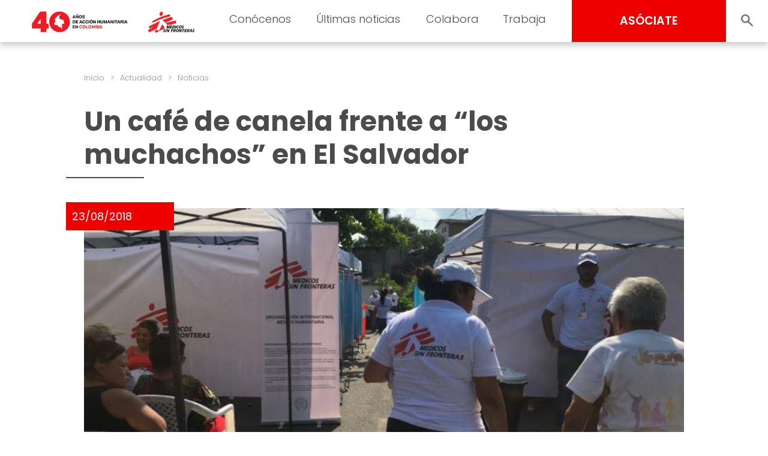

--- FILE ---
content_type: text/html; charset=UTF-8
request_url: https://www.msf.org.co/actualidad/salvador-cafe-canela-frente-los-muchachos/
body_size: 16738
content:
<!doctype html>
<html lang="es">
<head>
	<meta charset="UTF-8">
	<meta name="viewport" content="width=device-width, initial-scale=1, user-scalable = no">
	<link rel="profile" href="https://gmpg.org/xfn/11">

	<link rel="shortcut icon" href="https://www.msf.org.co/wp-content/themes/msf_latam/imgs/icons/favicon.ico">

	<link rel="preconnect" href="https://fonts.googleapis.com">
	<link rel="preconnect" href="https://fonts.gstatic.com" crossorigin>
	<link href="https://fonts.googleapis.com/css2?family=Poppins:wght@300;400;500;600;700;800&display=swap" rel="stylesheet">

	<!-- Google Tag Manager -->
	<script>(function(w,d,s,l,i){w[l]=w[l]||[];w[l].push({'gtm.start':
	new Date().getTime(),event:'gtm.js'});var f=d.getElementsByTagName(s)[0],
	j=d.createElement(s),dl=l!='dataLayer'?'&l='+l:'';j.async=true;j.src=
	'https://www.googletagmanager.com/gtm.js?id='+i+dl;f.parentNode.insertBefore(j,f);
	})(window,document,'script','dataLayer','GTM-WZDJTZ');</script>
	<!-- End Google Tag Manager -->

	<meta name='robots' content='index, follow, max-image-preview:large, max-snippet:-1, max-video-preview:-1' />

	<!-- This site is optimized with the Yoast SEO plugin v24.5 - https://yoast.com/wordpress/plugins/seo/ -->
	<title>Un café de canela frente a “los muchachos” en El Salvador - Médicos Sin Fronteras Colombia | Organización médico-humanitaria</title>
	<link rel="canonical" href="https://www.msf.org.co/actualidad/salvador-cafe-canela-frente-los-muchachos/" />
	<meta property="og:locale" content="es_ES" />
	<meta property="og:type" content="article" />
	<meta property="og:title" content="Un café de canela frente a “los muchachos” en El Salvador - Médicos Sin Fronteras Colombia | Organización médico-humanitaria" />
	<meta property="og:description" content="Santiago trabaja en el proyecto de MSF en El Salvador. Es psicólogo social, tiene 32 años y es uno de los dos integrantes del equipo comunitario de la Urbanización Las Guirnaldas. Aquí narra un día de recorrida comunitaria y el encuentro con las peligrosas pandillas que controlan la ciudad, algo que allí es parte de la rutina." />
	<meta property="og:url" content="https://www.msf.org.co/actualidad/salvador-cafe-canela-frente-los-muchachos/" />
	<meta property="og:site_name" content="Médicos Sin Fronteras Colombia | Organización médico-humanitaria" />
	<meta property="article:publisher" content="https://www.facebook.com/medicossinfronteras.ong" />
	<meta property="article:published_time" content="2018-08-23T19:17:29+00:00" />
	<meta property="og:image" content="https://www.msf.org.co/wp-content/uploads/2023/06/elsalvador1.jpg" />
	<meta property="og:image:width" content="727" />
	<meta property="og:image:height" content="349" />
	<meta property="og:image:type" content="image/jpeg" />
	<meta name="author" content="dev_ops" />
	<meta name="twitter:card" content="summary_large_image" />
	<meta name="twitter:creator" content="@MSF_Colombia" />
	<meta name="twitter:site" content="@MSF_Colombia" />
	<script type="application/ld+json" class="yoast-schema-graph">{"@context":"https://schema.org","@graph":[{"@type":"Article","@id":"https://www.msf.org.co/actualidad/salvador-cafe-canela-frente-los-muchachos/#article","isPartOf":{"@id":"https://www.msf.org.co/actualidad/salvador-cafe-canela-frente-los-muchachos/"},"author":{"name":"dev_ops","@id":"https://www.msf.org.co/#/schema/person/054d70cc916aae3c9caa0dac8cbc71c6"},"headline":"Un café de canela frente a “los muchachos” en El Salvador","datePublished":"2018-08-23T19:17:29+00:00","mainEntityOfPage":{"@id":"https://www.msf.org.co/actualidad/salvador-cafe-canela-frente-los-muchachos/"},"wordCount":1586,"publisher":{"@id":"https://www.msf.org.co/#organization"},"image":{"@id":"https://www.msf.org.co/actualidad/salvador-cafe-canela-frente-los-muchachos/#primaryimage"},"thumbnailUrl":"https://www.msf.org.co/wp-content/uploads/2023/06/elsalvador1.jpg","inLanguage":"es"},{"@type":"WebPage","@id":"https://www.msf.org.co/actualidad/salvador-cafe-canela-frente-los-muchachos/","url":"https://www.msf.org.co/actualidad/salvador-cafe-canela-frente-los-muchachos/","name":"Un café de canela frente a “los muchachos” en El Salvador - Médicos Sin Fronteras Colombia | Organización médico-humanitaria","isPartOf":{"@id":"https://www.msf.org.co/#website"},"primaryImageOfPage":{"@id":"https://www.msf.org.co/actualidad/salvador-cafe-canela-frente-los-muchachos/#primaryimage"},"image":{"@id":"https://www.msf.org.co/actualidad/salvador-cafe-canela-frente-los-muchachos/#primaryimage"},"thumbnailUrl":"https://www.msf.org.co/wp-content/uploads/2023/06/elsalvador1.jpg","datePublished":"2018-08-23T19:17:29+00:00","breadcrumb":{"@id":"https://www.msf.org.co/actualidad/salvador-cafe-canela-frente-los-muchachos/#breadcrumb"},"inLanguage":"es","potentialAction":[{"@type":"ReadAction","target":["https://www.msf.org.co/actualidad/salvador-cafe-canela-frente-los-muchachos/"]}]},{"@type":"ImageObject","inLanguage":"es","@id":"https://www.msf.org.co/actualidad/salvador-cafe-canela-frente-los-muchachos/#primaryimage","url":"https://www.msf.org.co/wp-content/uploads/2023/06/elsalvador1.jpg","contentUrl":"https://www.msf.org.co/wp-content/uploads/2023/06/elsalvador1.jpg","width":727,"height":349,"caption":"Reiniciamos nuestras actividades en El Salvador para favorecer a aquellas personas que, debido a condiciones de riesgo social, han visto afectado su acceso a los servicios de salud. MSF"},{"@type":"BreadcrumbList","@id":"https://www.msf.org.co/actualidad/salvador-cafe-canela-frente-los-muchachos/#breadcrumb","itemListElement":[{"@type":"ListItem","position":1,"name":"Home","item":"https://www.msf.org.co/"},{"@type":"ListItem","position":2,"name":"Un café de canela frente a “los muchachos” en El Salvador"}]},{"@type":"WebSite","@id":"https://www.msf.org.co/#website","url":"https://www.msf.org.co/","name":"Médicos Sin Fronteras Colombia | Organización médico-humanitaria","description":"En Médicos Sin Fronteras (MSF) llevamos asistencia médica a quienes más los necesitan. Conócenos.","publisher":{"@id":"https://www.msf.org.co/#organization"},"potentialAction":[{"@type":"SearchAction","target":{"@type":"EntryPoint","urlTemplate":"https://www.msf.org.co/?s={search_term_string}"},"query-input":{"@type":"PropertyValueSpecification","valueRequired":true,"valueName":"search_term_string"}}],"inLanguage":"es"},{"@type":"Organization","@id":"https://www.msf.org.co/#organization","name":"Médicos Sin Fronteras Colombia","alternateName":"MSF","url":"https://www.msf.org.co/","logo":{"@type":"ImageObject","inLanguage":"es","@id":"https://www.msf.org.co/#/schema/logo/image/","url":"https://www.msf.org.co/wp-content/uploads/2023/05/msf_organization.png","contentUrl":"https://www.msf.org.co/wp-content/uploads/2023/05/msf_organization.png","width":120,"height":120,"caption":"Médicos Sin Fronteras Colombia"},"image":{"@id":"https://www.msf.org.co/#/schema/logo/image/"},"sameAs":["https://www.facebook.com/medicossinfronteras.ong","https://x.com/MSF_Colombia","https://www.youtube.com/user/MedicosSinFronteras","https://www.tiktok.com/@medicossinfronteras","https://www.instagram.com/msf_sudamerica","https://www.linkedin.com/company/msf-latam/mycompany/"]},{"@type":"Person","@id":"https://www.msf.org.co/#/schema/person/054d70cc916aae3c9caa0dac8cbc71c6","name":"dev_ops","sameAs":["http://localhost/medicos"]}]}</script>
	<!-- / Yoast SEO plugin. -->


<link rel="alternate" type="application/rss+xml" title="Médicos Sin Fronteras Colombia | Organización médico-humanitaria &raquo; Feed" href="https://www.msf.org.co/feed/" />
<link rel="alternate" type="application/rss+xml" title="Médicos Sin Fronteras Colombia | Organización médico-humanitaria &raquo; Feed de los comentarios" href="https://www.msf.org.co/comments/feed/" />
<script>
window._wpemojiSettings = {"baseUrl":"https:\/\/s.w.org\/images\/core\/emoji\/15.0.3\/72x72\/","ext":".png","svgUrl":"https:\/\/s.w.org\/images\/core\/emoji\/15.0.3\/svg\/","svgExt":".svg","source":{"concatemoji":"https:\/\/www.msf.org.co\/wp-includes\/js\/wp-emoji-release.min.js?ver=6.5.2"}};
/*! This file is auto-generated */
!function(i,n){var o,s,e;function c(e){try{var t={supportTests:e,timestamp:(new Date).valueOf()};sessionStorage.setItem(o,JSON.stringify(t))}catch(e){}}function p(e,t,n){e.clearRect(0,0,e.canvas.width,e.canvas.height),e.fillText(t,0,0);var t=new Uint32Array(e.getImageData(0,0,e.canvas.width,e.canvas.height).data),r=(e.clearRect(0,0,e.canvas.width,e.canvas.height),e.fillText(n,0,0),new Uint32Array(e.getImageData(0,0,e.canvas.width,e.canvas.height).data));return t.every(function(e,t){return e===r[t]})}function u(e,t,n){switch(t){case"flag":return n(e,"\ud83c\udff3\ufe0f\u200d\u26a7\ufe0f","\ud83c\udff3\ufe0f\u200b\u26a7\ufe0f")?!1:!n(e,"\ud83c\uddfa\ud83c\uddf3","\ud83c\uddfa\u200b\ud83c\uddf3")&&!n(e,"\ud83c\udff4\udb40\udc67\udb40\udc62\udb40\udc65\udb40\udc6e\udb40\udc67\udb40\udc7f","\ud83c\udff4\u200b\udb40\udc67\u200b\udb40\udc62\u200b\udb40\udc65\u200b\udb40\udc6e\u200b\udb40\udc67\u200b\udb40\udc7f");case"emoji":return!n(e,"\ud83d\udc26\u200d\u2b1b","\ud83d\udc26\u200b\u2b1b")}return!1}function f(e,t,n){var r="undefined"!=typeof WorkerGlobalScope&&self instanceof WorkerGlobalScope?new OffscreenCanvas(300,150):i.createElement("canvas"),a=r.getContext("2d",{willReadFrequently:!0}),o=(a.textBaseline="top",a.font="600 32px Arial",{});return e.forEach(function(e){o[e]=t(a,e,n)}),o}function t(e){var t=i.createElement("script");t.src=e,t.defer=!0,i.head.appendChild(t)}"undefined"!=typeof Promise&&(o="wpEmojiSettingsSupports",s=["flag","emoji"],n.supports={everything:!0,everythingExceptFlag:!0},e=new Promise(function(e){i.addEventListener("DOMContentLoaded",e,{once:!0})}),new Promise(function(t){var n=function(){try{var e=JSON.parse(sessionStorage.getItem(o));if("object"==typeof e&&"number"==typeof e.timestamp&&(new Date).valueOf()<e.timestamp+604800&&"object"==typeof e.supportTests)return e.supportTests}catch(e){}return null}();if(!n){if("undefined"!=typeof Worker&&"undefined"!=typeof OffscreenCanvas&&"undefined"!=typeof URL&&URL.createObjectURL&&"undefined"!=typeof Blob)try{var e="postMessage("+f.toString()+"("+[JSON.stringify(s),u.toString(),p.toString()].join(",")+"));",r=new Blob([e],{type:"text/javascript"}),a=new Worker(URL.createObjectURL(r),{name:"wpTestEmojiSupports"});return void(a.onmessage=function(e){c(n=e.data),a.terminate(),t(n)})}catch(e){}c(n=f(s,u,p))}t(n)}).then(function(e){for(var t in e)n.supports[t]=e[t],n.supports.everything=n.supports.everything&&n.supports[t],"flag"!==t&&(n.supports.everythingExceptFlag=n.supports.everythingExceptFlag&&n.supports[t]);n.supports.everythingExceptFlag=n.supports.everythingExceptFlag&&!n.supports.flag,n.DOMReady=!1,n.readyCallback=function(){n.DOMReady=!0}}).then(function(){return e}).then(function(){var e;n.supports.everything||(n.readyCallback(),(e=n.source||{}).concatemoji?t(e.concatemoji):e.wpemoji&&e.twemoji&&(t(e.twemoji),t(e.wpemoji)))}))}((window,document),window._wpemojiSettings);
</script>
<style id='wp-emoji-styles-inline-css'>

	img.wp-smiley, img.emoji {
		display: inline !important;
		border: none !important;
		box-shadow: none !important;
		height: 1em !important;
		width: 1em !important;
		margin: 0 0.07em !important;
		vertical-align: -0.1em !important;
		background: none !important;
		padding: 0 !important;
	}
</style>
<link rel='stylesheet' id='wp-block-library-css' href='https://www.msf.org.co/wp-includes/css/dist/block-library/style.min.css?ver=6.5.2' media='all' />
<style id='classic-theme-styles-inline-css'>
/*! This file is auto-generated */
.wp-block-button__link{color:#fff;background-color:#32373c;border-radius:9999px;box-shadow:none;text-decoration:none;padding:calc(.667em + 2px) calc(1.333em + 2px);font-size:1.125em}.wp-block-file__button{background:#32373c;color:#fff;text-decoration:none}
</style>
<style id='global-styles-inline-css'>
body{--wp--preset--color--black: #000000;--wp--preset--color--cyan-bluish-gray: #abb8c3;--wp--preset--color--white: #ffffff;--wp--preset--color--pale-pink: #f78da7;--wp--preset--color--vivid-red: #cf2e2e;--wp--preset--color--luminous-vivid-orange: #ff6900;--wp--preset--color--luminous-vivid-amber: #fcb900;--wp--preset--color--light-green-cyan: #7bdcb5;--wp--preset--color--vivid-green-cyan: #00d084;--wp--preset--color--pale-cyan-blue: #8ed1fc;--wp--preset--color--vivid-cyan-blue: #0693e3;--wp--preset--color--vivid-purple: #9b51e0;--wp--preset--gradient--vivid-cyan-blue-to-vivid-purple: linear-gradient(135deg,rgba(6,147,227,1) 0%,rgb(155,81,224) 100%);--wp--preset--gradient--light-green-cyan-to-vivid-green-cyan: linear-gradient(135deg,rgb(122,220,180) 0%,rgb(0,208,130) 100%);--wp--preset--gradient--luminous-vivid-amber-to-luminous-vivid-orange: linear-gradient(135deg,rgba(252,185,0,1) 0%,rgba(255,105,0,1) 100%);--wp--preset--gradient--luminous-vivid-orange-to-vivid-red: linear-gradient(135deg,rgba(255,105,0,1) 0%,rgb(207,46,46) 100%);--wp--preset--gradient--very-light-gray-to-cyan-bluish-gray: linear-gradient(135deg,rgb(238,238,238) 0%,rgb(169,184,195) 100%);--wp--preset--gradient--cool-to-warm-spectrum: linear-gradient(135deg,rgb(74,234,220) 0%,rgb(151,120,209) 20%,rgb(207,42,186) 40%,rgb(238,44,130) 60%,rgb(251,105,98) 80%,rgb(254,248,76) 100%);--wp--preset--gradient--blush-light-purple: linear-gradient(135deg,rgb(255,206,236) 0%,rgb(152,150,240) 100%);--wp--preset--gradient--blush-bordeaux: linear-gradient(135deg,rgb(254,205,165) 0%,rgb(254,45,45) 50%,rgb(107,0,62) 100%);--wp--preset--gradient--luminous-dusk: linear-gradient(135deg,rgb(255,203,112) 0%,rgb(199,81,192) 50%,rgb(65,88,208) 100%);--wp--preset--gradient--pale-ocean: linear-gradient(135deg,rgb(255,245,203) 0%,rgb(182,227,212) 50%,rgb(51,167,181) 100%);--wp--preset--gradient--electric-grass: linear-gradient(135deg,rgb(202,248,128) 0%,rgb(113,206,126) 100%);--wp--preset--gradient--midnight: linear-gradient(135deg,rgb(2,3,129) 0%,rgb(40,116,252) 100%);--wp--preset--font-size--small: 13px;--wp--preset--font-size--medium: 20px;--wp--preset--font-size--large: 36px;--wp--preset--font-size--x-large: 42px;--wp--preset--spacing--20: 0.44rem;--wp--preset--spacing--30: 0.67rem;--wp--preset--spacing--40: 1rem;--wp--preset--spacing--50: 1.5rem;--wp--preset--spacing--60: 2.25rem;--wp--preset--spacing--70: 3.38rem;--wp--preset--spacing--80: 5.06rem;--wp--preset--shadow--natural: 6px 6px 9px rgba(0, 0, 0, 0.2);--wp--preset--shadow--deep: 12px 12px 50px rgba(0, 0, 0, 0.4);--wp--preset--shadow--sharp: 6px 6px 0px rgba(0, 0, 0, 0.2);--wp--preset--shadow--outlined: 6px 6px 0px -3px rgba(255, 255, 255, 1), 6px 6px rgba(0, 0, 0, 1);--wp--preset--shadow--crisp: 6px 6px 0px rgba(0, 0, 0, 1);}:where(.is-layout-flex){gap: 0.5em;}:where(.is-layout-grid){gap: 0.5em;}body .is-layout-flow > .alignleft{float: left;margin-inline-start: 0;margin-inline-end: 2em;}body .is-layout-flow > .alignright{float: right;margin-inline-start: 2em;margin-inline-end: 0;}body .is-layout-flow > .aligncenter{margin-left: auto !important;margin-right: auto !important;}body .is-layout-constrained > .alignleft{float: left;margin-inline-start: 0;margin-inline-end: 2em;}body .is-layout-constrained > .alignright{float: right;margin-inline-start: 2em;margin-inline-end: 0;}body .is-layout-constrained > .aligncenter{margin-left: auto !important;margin-right: auto !important;}body .is-layout-constrained > :where(:not(.alignleft):not(.alignright):not(.alignfull)){max-width: var(--wp--style--global--content-size);margin-left: auto !important;margin-right: auto !important;}body .is-layout-constrained > .alignwide{max-width: var(--wp--style--global--wide-size);}body .is-layout-flex{display: flex;}body .is-layout-flex{flex-wrap: wrap;align-items: center;}body .is-layout-flex > *{margin: 0;}body .is-layout-grid{display: grid;}body .is-layout-grid > *{margin: 0;}:where(.wp-block-columns.is-layout-flex){gap: 2em;}:where(.wp-block-columns.is-layout-grid){gap: 2em;}:where(.wp-block-post-template.is-layout-flex){gap: 1.25em;}:where(.wp-block-post-template.is-layout-grid){gap: 1.25em;}.has-black-color{color: var(--wp--preset--color--black) !important;}.has-cyan-bluish-gray-color{color: var(--wp--preset--color--cyan-bluish-gray) !important;}.has-white-color{color: var(--wp--preset--color--white) !important;}.has-pale-pink-color{color: var(--wp--preset--color--pale-pink) !important;}.has-vivid-red-color{color: var(--wp--preset--color--vivid-red) !important;}.has-luminous-vivid-orange-color{color: var(--wp--preset--color--luminous-vivid-orange) !important;}.has-luminous-vivid-amber-color{color: var(--wp--preset--color--luminous-vivid-amber) !important;}.has-light-green-cyan-color{color: var(--wp--preset--color--light-green-cyan) !important;}.has-vivid-green-cyan-color{color: var(--wp--preset--color--vivid-green-cyan) !important;}.has-pale-cyan-blue-color{color: var(--wp--preset--color--pale-cyan-blue) !important;}.has-vivid-cyan-blue-color{color: var(--wp--preset--color--vivid-cyan-blue) !important;}.has-vivid-purple-color{color: var(--wp--preset--color--vivid-purple) !important;}.has-black-background-color{background-color: var(--wp--preset--color--black) !important;}.has-cyan-bluish-gray-background-color{background-color: var(--wp--preset--color--cyan-bluish-gray) !important;}.has-white-background-color{background-color: var(--wp--preset--color--white) !important;}.has-pale-pink-background-color{background-color: var(--wp--preset--color--pale-pink) !important;}.has-vivid-red-background-color{background-color: var(--wp--preset--color--vivid-red) !important;}.has-luminous-vivid-orange-background-color{background-color: var(--wp--preset--color--luminous-vivid-orange) !important;}.has-luminous-vivid-amber-background-color{background-color: var(--wp--preset--color--luminous-vivid-amber) !important;}.has-light-green-cyan-background-color{background-color: var(--wp--preset--color--light-green-cyan) !important;}.has-vivid-green-cyan-background-color{background-color: var(--wp--preset--color--vivid-green-cyan) !important;}.has-pale-cyan-blue-background-color{background-color: var(--wp--preset--color--pale-cyan-blue) !important;}.has-vivid-cyan-blue-background-color{background-color: var(--wp--preset--color--vivid-cyan-blue) !important;}.has-vivid-purple-background-color{background-color: var(--wp--preset--color--vivid-purple) !important;}.has-black-border-color{border-color: var(--wp--preset--color--black) !important;}.has-cyan-bluish-gray-border-color{border-color: var(--wp--preset--color--cyan-bluish-gray) !important;}.has-white-border-color{border-color: var(--wp--preset--color--white) !important;}.has-pale-pink-border-color{border-color: var(--wp--preset--color--pale-pink) !important;}.has-vivid-red-border-color{border-color: var(--wp--preset--color--vivid-red) !important;}.has-luminous-vivid-orange-border-color{border-color: var(--wp--preset--color--luminous-vivid-orange) !important;}.has-luminous-vivid-amber-border-color{border-color: var(--wp--preset--color--luminous-vivid-amber) !important;}.has-light-green-cyan-border-color{border-color: var(--wp--preset--color--light-green-cyan) !important;}.has-vivid-green-cyan-border-color{border-color: var(--wp--preset--color--vivid-green-cyan) !important;}.has-pale-cyan-blue-border-color{border-color: var(--wp--preset--color--pale-cyan-blue) !important;}.has-vivid-cyan-blue-border-color{border-color: var(--wp--preset--color--vivid-cyan-blue) !important;}.has-vivid-purple-border-color{border-color: var(--wp--preset--color--vivid-purple) !important;}.has-vivid-cyan-blue-to-vivid-purple-gradient-background{background: var(--wp--preset--gradient--vivid-cyan-blue-to-vivid-purple) !important;}.has-light-green-cyan-to-vivid-green-cyan-gradient-background{background: var(--wp--preset--gradient--light-green-cyan-to-vivid-green-cyan) !important;}.has-luminous-vivid-amber-to-luminous-vivid-orange-gradient-background{background: var(--wp--preset--gradient--luminous-vivid-amber-to-luminous-vivid-orange) !important;}.has-luminous-vivid-orange-to-vivid-red-gradient-background{background: var(--wp--preset--gradient--luminous-vivid-orange-to-vivid-red) !important;}.has-very-light-gray-to-cyan-bluish-gray-gradient-background{background: var(--wp--preset--gradient--very-light-gray-to-cyan-bluish-gray) !important;}.has-cool-to-warm-spectrum-gradient-background{background: var(--wp--preset--gradient--cool-to-warm-spectrum) !important;}.has-blush-light-purple-gradient-background{background: var(--wp--preset--gradient--blush-light-purple) !important;}.has-blush-bordeaux-gradient-background{background: var(--wp--preset--gradient--blush-bordeaux) !important;}.has-luminous-dusk-gradient-background{background: var(--wp--preset--gradient--luminous-dusk) !important;}.has-pale-ocean-gradient-background{background: var(--wp--preset--gradient--pale-ocean) !important;}.has-electric-grass-gradient-background{background: var(--wp--preset--gradient--electric-grass) !important;}.has-midnight-gradient-background{background: var(--wp--preset--gradient--midnight) !important;}.has-small-font-size{font-size: var(--wp--preset--font-size--small) !important;}.has-medium-font-size{font-size: var(--wp--preset--font-size--medium) !important;}.has-large-font-size{font-size: var(--wp--preset--font-size--large) !important;}.has-x-large-font-size{font-size: var(--wp--preset--font-size--x-large) !important;}
.wp-block-navigation a:where(:not(.wp-element-button)){color: inherit;}
:where(.wp-block-post-template.is-layout-flex){gap: 1.25em;}:where(.wp-block-post-template.is-layout-grid){gap: 1.25em;}
:where(.wp-block-columns.is-layout-flex){gap: 2em;}:where(.wp-block-columns.is-layout-grid){gap: 2em;}
.wp-block-pullquote{font-size: 1.5em;line-height: 1.6;}
</style>
<link rel='stylesheet' id='msf-forms-css' href='https://www.msf.org.co/wp-content/plugins/msf-forms/public/css/msf-forms-public.css?ver=1.0.59' media='all' />
<link rel='stylesheet' id='swiper-style-css' href='https://www.msf.org.co/wp-content/themes/msf_latam/css/swiper-bundle.min.css?ver=0.0.68' media='all' />
<link rel='stylesheet' id='photoswipe-style-css' href='https://www.msf.org.co/wp-content/themes/msf_latam/css/photoswipe.css?ver=0.0.68' media='all' />
<link rel='stylesheet' id='msf_latam-style-css' href='https://www.msf.org.co/wp-content/themes/msf_latam/style.css?ver=0.0.68' media='all' />
<script src="https://www.msf.org.co/wp-includes/js/jquery/jquery.min.js?ver=3.7.1" id="jquery-core-js"></script>
<script src="https://www.msf.org.co/wp-includes/js/jquery/jquery-migrate.min.js?ver=3.4.1" id="jquery-migrate-js"></script>
<link rel="https://api.w.org/" href="https://www.msf.org.co/wp-json/" /><link rel="alternate" type="application/json" href="https://www.msf.org.co/wp-json/wp/v2/posts/14465" /><link rel="EditURI" type="application/rsd+xml" title="RSD" href="https://www.msf.org.co/xmlrpc.php?rsd" />
<meta name="generator" content="WordPress 6.5.2" />
<link rel='shortlink' href='https://www.msf.org.co/?p=14465' />
<link rel="alternate" type="application/json+oembed" href="https://www.msf.org.co/wp-json/oembed/1.0/embed?url=https%3A%2F%2Fwww.msf.org.co%2Factualidad%2Fsalvador-cafe-canela-frente-los-muchachos%2F" />
<link rel="alternate" type="text/xml+oembed" href="https://www.msf.org.co/wp-json/oembed/1.0/embed?url=https%3A%2F%2Fwww.msf.org.co%2Factualidad%2Fsalvador-cafe-canela-frente-los-muchachos%2F&#038;format=xml" />
<link rel="icon" href="https://www.msf.org.co/wp-content/uploads/2023/05/cropped-Logo-IG-Running-Man-MSF-32x32.png" sizes="32x32" />
<link rel="icon" href="https://www.msf.org.co/wp-content/uploads/2023/05/cropped-Logo-IG-Running-Man-MSF-192x192.png" sizes="192x192" />
<link rel="apple-touch-icon" href="https://www.msf.org.co/wp-content/uploads/2023/05/cropped-Logo-IG-Running-Man-MSF-180x180.png" />
<meta name="msapplication-TileImage" content="https://www.msf.org.co/wp-content/uploads/2023/05/cropped-Logo-IG-Running-Man-MSF-270x270.png" />
</head>

<body class="post-template-default single single-post postid-14465 single-format-standard no-js">

<!-- Google Tag Manager (noscript) -->
<noscript><iframe src="https://www.googletagmanager.com/ns.html?id=GTM-WZDJTZ"
height="0" width="0" style="display:none;visibility:hidden"></iframe></noscript>
<!-- End Google Tag Manager (noscript) -->

<script type="text/javascript">
	document.body.classList.remove('no-js');
</script>

<div id="page" class="site">

	<header id="masthead" class="site-header">

		<div class="site-branding">
			<a href="https://www.msf.org.co/" rel="home">
								<img src="https://www.msf.org.co/wp-content/themes/msf_latam/imgs/msf_colombia_40_anios.svg" class="site-logo">
							</a>
		</div>

		<nav id="site-navigation" class="main-navigation light">

			<form role="search" method="get" action="https://www.msf.org.co/" class="hide_desktop">
				<div class="col_1">
					<input type="text" value="" placeholder="Buscar" name="s" autocomplete="off">
					<input type="submit" value="BUSCAR" hidden="hidden">
				</div>
				<div class="col_2">
					<button class="search_toggle" style="--background:url(https://www.msf.org.co/wp-content/themes/msf_latam/imgs/search.svg);"></button>
				</div>
			</form>

			<div class="menu-menu-principal-container"><ul id="primary-menu" class="menu"><li id="menu-item-1214" class="menu-item menu-item-type-post_type menu-item-object-page menu-item-has-children menu-item-1214"><a href="https://www.msf.org.co/conocenos/">Conócenos</a>
<ul class="sub-menu">
	<li id="menu-item-1560" class="menu-item menu-item-type-post_type menu-item-object-page menu-item-1560"><a href="https://www.msf.org.co/conocenos/quienes-somos/">Quiénes somos</a></li>
	<li id="menu-item-493" class="menu-item menu-item-type-post_type menu-item-object-page menu-item-493"><a title="Qué hacemos" href="https://www.msf.org.co/conocenos/que-hacemos/">Qué hacemos</a></li>
	<li id="menu-item-618" class="menu-item menu-item-type-post_type menu-item-object-page menu-item-618"><a title="Cómo nos financiamos" href="https://www.msf.org.co/conocenos/como-nos-financiamos/">Cómo nos financiamos</a></li>
	<li id="menu-item-23177" class="menu-item menu-item-type-post_type menu-item-object-page menu-item-23177"><a href="https://www.msf.org.co/conocenos/que-hacemos/nuestro-trabajo-en-colombia/">#40AñosEnColombia</a></li>
</ul>
</li>
<li id="menu-item-11" class="menu-item menu-item-type-custom menu-item-object-custom menu-item-has-children menu-item-11"><a title="Últimas noticias" href="#">Últimas noticias</a>
<ul class="sub-menu">
	<li id="menu-item-41" class="menu-item menu-item-type-post_type menu-item-object-page menu-item-41"><a title="Noticias" href="https://www.msf.org.co/actualidad/noticias/">Noticias</a></li>
	<li id="menu-item-414" class="menu-item menu-item-type-post_type menu-item-object-page menu-item-414"><a href="https://www.msf.org.co/actualidad/publicaciones/">Publicaciones</a></li>
	<li id="menu-item-20843" class="menu-item menu-item-type-post_type menu-item-object-page menu-item-20843"><a href="https://www.msf.org.co/sala-de-prensa/">Contacto de prensa</a></li>
</ul>
</li>
<li id="menu-item-12" class="menu-item menu-item-type-custom menu-item-object-custom menu-item-has-children menu-item-12"><a title="Colabora" href="#">Colabora</a>
<ul class="sub-menu">
	<li id="menu-item-18640" class="menu-item menu-item-type-post_type menu-item-object-msf_forms menu-item-18640"><a title="Asóciate" href="https://www.msf.org.co/asociate-y-salva-vidas-colombia/">Asóciate</a></li>
	<li id="menu-item-18660" class="menu-item menu-item-type-post_type menu-item-object-msf_forms menu-item-18660"><a title="Aumenta tu aporte" href="https://www.msf.org.co/aumenta-tu-aporte/">Aumenta tu aporte</a></li>
	<li id="menu-item-18623" class="menu-item menu-item-type-post_type menu-item-object-msf_forms menu-item-18623"><a href="https://www.msf.org.co/actualizacion-de-datos/">Actualiza tus datos</a></li>
	<li id="menu-item-21697" class="menu-item menu-item-type-post_type menu-item-object-page menu-item-21697"><a href="https://www.msf.org.co/colabora/testamento-solidario/">Testamento Solidario</a></li>
	<li id="menu-item-2145" class="menu-item menu-item-type-post_type menu-item-object-page menu-item-2145"><a href="https://www.msf.org.co/colabora/empresas/">Empresas y entidades</a></li>
	<li id="menu-item-845" class="menu-item menu-item-type-post_type menu-item-object-page menu-item-845"><a href="https://www.msf.org.co/colabora/otras-formas-de-colaborar/">Otras formas de colaborar</a></li>
</ul>
</li>
<li id="menu-item-1208" class="menu-item menu-item-type-post_type menu-item-object-page menu-item-has-children menu-item-1208"><a href="https://www.msf.org.co/trabaja/">Trabaja</a>
<ul class="sub-menu">
	<li id="menu-item-12416" class="menu-item menu-item-type-post_type menu-item-object-page menu-item-has-children menu-item-12416"><a href="https://www.msf.org.co/en-el-terreno/">En el terreno</a>
	<ul class="sub-menu">
		<li id="menu-item-1204" class="menu-item menu-item-type-post_type menu-item-object-page menu-item-1204"><a href="https://www.msf.org.co/trabaja/en-el-terreno-mundo/">Alrededor del mundo</a></li>
		<li id="menu-item-12417" class="menu-item menu-item-type-post_type menu-item-object-page menu-item-12417"><a href="https://www.msf.org.co/trabaja/en-el-terreno-region/">En la región</a></li>
	</ul>
</li>
	<li id="menu-item-1203" class="menu-item menu-item-type-post_type menu-item-object-page menu-item-1203"><a href="https://www.msf.org.co/trabaja/en-las-oficinas/">En las oficinas</a></li>
	<li id="menu-item-1233" class="menu-item menu-item-type-post_type menu-item-object-page menu-item-1233"><a href="https://www.msf.org.co/trabaja/en-via-publica/">En vía pública</a></li>
</ul>
</li>
</ul></div>
			<div class="menu-toggle close-menu"><div></div></div>

		</nav><!-- #site-navigation -->

		<div id="side_menu" class="hide_mobile">

			<ul class="sub-menu">
			</ul>

		</div>

		<div id="header_actions" class="semi_bold">
			<a href="https://www.msf.org.co/asociate-y-salva-vidas-colombia/" class="button b-red associate">ASÓCIATE</a>
			<div class="expandable_search">
				<form role="search" method="get" action="https://www.msf.org.co/">
					<input type="text" value="" placeholder="Buscar" name="s" autocomplete="off">
					<input type="submit" value="BUSCAR" hidden="hidden">
				</form>
				<button class="search_toggle" style="--background:url(https://www.msf.org.co/wp-content/themes/msf_latam/imgs/search.svg);"></button>
			</div>
			<div class="menu-toggle"><div></div></div>
		</div>

	</header><!-- #masthead -->

	<main id="primary" class="site-main">

		
<article id="post-14465" class="entry-container post-14465 post type-post status-publish format-standard has-post-thumbnail hentry category-sin-categoria paises-el-salvador">

	<ul id="msf_breadcrumbs" class="light msf_breadcrumbs"><li class="item-home"><a class="bread-link bread-home" href="https://www.msf.org.co" title="Inicio">Inicio</a></li><li class="separator separator-home"> &gt; </li><li class="item-cat"><a class="bread-cat" href="https://www.msf.org.co/actualidad/" title="Actualidad">Actualidad</a></li><li class="separator"> &gt; </li><li class="item-cat item-custom-post-type-post"><a class="bread-cat bread-custom-post-type-post" href="https://www.msf.org.co/actualidad/noticias/" title="Noticias">Noticias</a></li></ul>
	<header class="entry-header">

		<h1 class="entry-title bold on_view">Un café de canela frente a “los muchachos” en El Salvador</h1>

	</header>

	<div class="entry-thumbnail">
		<span class="entry-date b-red on_view to_right">23/08/2018</span>
		<img width="727" height="349" src="https://www.msf.org.co/wp-content/uploads/2023/06/elsalvador1.jpg" class="attachment-large size-large wp-post-image" alt="Reiniciamos nuestras actividades en El Salvador para favorecer a aquellas personas que, debido a condiciones de riesgo social, han visto afectado su acceso a los servicios de salud. MSF" decoding="async" fetchpriority="high" srcset="https://www.msf.org.co/wp-content/uploads/2023/06/elsalvador1.jpg 727w, https://www.msf.org.co/wp-content/uploads/2023/06/elsalvador1-700x336.jpg 700w, https://www.msf.org.co/wp-content/uploads/2023/06/elsalvador1-200x96.jpg 200w, https://www.msf.org.co/wp-content/uploads/2023/06/elsalvador1-640x307.jpg 640w" sizes="(max-width: 727px) 100vw, 727px" />	</div>

	<div class="entry-excerpt semi_bold">
		<p>Santiago trabaja en el proyecto de MSF en El Salvador. Es psicólogo social, tiene 32 años y es uno de los dos integrantes del equipo comunitario de la Urbanización Las Guirnaldas. Aquí narra un día de recorrida comunitaria y el encuentro con las peligrosas pandillas que controlan la ciudad, algo que allí es parte de la rutina. </p>
	</div>

	<div class="entry-share horizontal_social social red">

	<ul>
		<li>
			Compartir		</li>
		<li class="arrow"></li>
		<li class="facebook">
			<a href="https://www.facebook.com/sharer/sharer.php?u=https://www.msf.org.co/actualidad/salvador-cafe-canela-frente-los-muchachos/" title="Compartir en Facebook" target="_blank"></a>
		</li>
		<li class="twitter">
			<a href="https://twitter.com/intent/tweet?text=Un café de canela frente a “los muchachos” en El Salvador%20https://www.msf.org.co/actualidad/salvador-cafe-canela-frente-los-muchachos/" title="Compartir en Twitter" target="_blank"></a>
		</li>
		<li class="whatsapp">
			<a href="https://wa.me/?text=Un café de canela frente a “los muchachos” en El Salvador%20-%20https://www.msf.org.co/actualidad/salvador-cafe-canela-frente-los-muchachos/" title="Compartir en whatsapp" target="_blank"></a>
		</li>
		<li class="telegram">
			<a href="https://t.me/share/url?url=https://www.msf.org.co/actualidad/salvador-cafe-canela-frente-los-muchachos/&text=Un café de canela frente a “los muchachos” en El Salvador" title="Compartir en Telegram" target="_blank"></a>
		</li>
	</ul>

</div>
	<div class="entry-content the_content">
		<h2>Son las 8:30 de la mañana del 12 de julio del 2018</h2>
<p>Las Guirnaldas, una de las comunidades más pobladas de Soyapango, también es uno de los microlugares más peligrosos del municipio por su fuerte presencia de la <strong>pandilla Mara Salvatrucha 13 (MS13)</strong>, la más grande y organizada de El Salvador. Allí la sociedad los apodó «los muchachos», por temor. Es la forma de referirse a los jóvenes miembros de pandillas sin hacer alusión directa a su nombe. <strong>Y con los muchachos no se juega. </strong></p>
<p>Recién acabamos de llegar a la comunidad para hacer un recorrido comunitario y dos visitas domiciliarias, todo parece ser un día normal de trabajo, un cielo totalmente azul y un clima fresco acompañan el día, la gente cruza el parque principal donde coincide toda la gente de la zona. <strong>Don Álvaro, un líder comunitario</strong>, nos hace pasar al patio de su casa que queda frente al parque para invitarnos a un café, en ese mismo lugar se desarrollan las brigadas médicas cada lunes de la semana.</p>
<p>Dice Don Álvaro que él muele su propio café porque el que venden en los supermercados le genera malestar en su estómago. Doña Julita, esposa de Don Álvaro, nos prepara una taza de ese café molido en casa, es un café puro con una mezcla de canela que da un sabor especial al paladar. </p>
<p>Beber una taza de café es un ritual obligado entre los salvadoreños, rechazarlo cuando te lo ofrecen en una casa puede entenderse como una falta de consideración y respeto.</p>
<h2><strong>Jugando al gato y al ratón</strong></h2>
<p>Son las 8:50 de la mañana y la gente sigue caminando sobre el parque de forma habitual, nada parece asustarles, todo parece en calma, las mujeres con sus niños entre los brazos, las parejas agarradas de la mano, gente caminando sola. Al fondo del parque hay un pequeño bosque que es el pulmón de Las Guirnaldas (de los pocas zonas boscosas del populoso Soyapango), cualquiera podría respirar “paz” en este lugar; nosotros seguimos tomando café con Don Álvaro y conversamos de lo que pensamos trabajar en los próximos meses.</p>
<p>De pronto aparecen seis muchachos a escasos 20 metros de nosotros <strong>con armas bajo sus holgadas camisas al estilo angelino. </strong>Corren agitados, con expresión desencajada, van en estado de alerta todo el tiempo  y vienen con teléfono y auriculares en mano comunicando que “los perros» (los policías) andan en la zona. Corren de un lado a otro para dispersarse, se detienen por un momento, la comunicación telefónica entre ellos no cesa.</p>
<p>Don Álvaro lo mira con discreción, pero continúa tomando café como si nada pasara a su alrededor, nosotros también observamos sus movimientos con disimulo. Mientras él y su esposa no se no se asusten nosotros seguimos igual: tomando café, planificando, los vemos pasar corriendo, nos miran y pasan de largo, nadie en el parque parece asustarse pero toman sus precauciones, <strong>ese es el diario vivir de ellos cuando la policía los persigue.</strong></p>
<h2><strong>La violencia como algo natural</strong></h2>
<blockquote class="blockquote-drupal">
<p>“Un nuevo canon de apreciación ante la sangre: no impresionarse ante la brutalidad, no lamentar ni rechazar el salvajismo de la muerte inesperada, sino celebrarla, disfrutarla”.</p>
</blockquote>
<p>Convivir frente a los muchachos es hacerlo bajo la sombra de la muerte. <strong>Ver, oír y callar es su lema</strong> y la gente en este país entiende el mensaje profundo de esas tres simples palabras… ¡sí!, tres simples palabras.</p>
<p>A nadie sorprende el accionar de los muchachos, pero hay miedo entre los habitantes de esta comunidad. A pesar de verlos correr entre las calles y pasajes estrechos y llenos de obstáculos, en los que además la gente transita: caminan hacia la escuela, al mercadito, a la tienda, a tomar el autobús que los lleva al trabajo. <strong>Es curioso pero no parecen asustarse.</strong></p>
<p>Las personas aprendieron a convivir con uno de los grupos más violentos de la región, a hacer caso omiso de sus acciones, aprendieron a naturalizar la violencia como mecanismo de defensa. <strong>¿Hasta dónde desensibilizarse ante el dolor y el miedo es el resultado de autoprotegerse mentalmente?</strong></p>
<h2>El reloj marcó las 9:30 am</h2>
<p>Los muchachos siguen nerviosos, corretean de un lugar a otros frente a nosotros, pero se ríen como quien se burla de algo o de alguien, la comunicación entre ellos no ha parado, el teléfono es su herramienta de supervivencia. Nosotros seguimos conversando con los líderes sobre las actividades planificadas, de la familia y los hijos. Don Álvaro continúa sin sorprenderse ni asustarse, comprende perfectamente que mientras no se meta con ellos, los muchachos no lo hostigarán aunque estén a tres metros de distancia.</p>
<p>Son las 10:00 de la mañana, se terminó el café. Es hora de irnos, nos despedimos de Don Álvaro y de su esposa para seguir con nuestro trabajo del día.</p>
<p>En las últimas dos etapas de la comunidad que se encuentran más abajo nos espera un recorrido comunitario y dos pacientes para hacerles visita domiciliar, dicen sus habitantes que es la zona más “caliente», casi nadie de las primeras etapas desea transitar <strong>por allí por temor a ser acosados por los muchachos.</strong></p>
<h2><strong>Caminar por la comunidad</strong></h2>
<p>“¡Viene la jura!, ¡viene la jura!”, comunican, agitados, los muchachos por el teléfono.</p>
<p>Este día nos ha tocado hacer un recorrido por pasajes de las últimas dos zonas que no hemos visitado desde que iniciamos en terreno hace tres meses, <strong>en cada recorrido encontramos algo nuevo</strong>: personas, cosas, lugares, hechos.</p>
<p>Para llegar nos movilizamos sobre la calle principal como lo hacemos usualmente. Sus habitantes permanecen encerrados en sus casas con el miedo latente de que los muchachos se metan corriendo hasta sus cuartos sin pedir permiso para resguardarse de la policía, <strong>negarse a hacerlo podría significar la muerte</strong> o forzarlos a dejar sus viviendas de toda la vida (con lo costoso que es tener casa propia en este país).</p>
<p>De tanto caminar sobre las calles principales uno reconoce los rostros de los muchachos, también ellos nos reconocen con mayor facilidad que nosotros; <strong>pasan controlando milimétricamente su territorio los 365 días del año, 24 horas al día.</strong> Nos saludamos, a veces de cerca y con apretón de manos, en otras, desde el otro lado de la calle.</p>
<p>Esta vez hay más presencia de ellos que lo normal, no reconocemos a muchos, <strong>el ambiente se siente pesado y tenso.</strong> Al parecer la policía anda patrullando cerca, no dejamos de sentir temor y tomamos nuestras precauciones: caminamos por calles y pasajes alternos sin mostrarles miedo y sin hacerlo bruscamente. También aquí abajo los muchachos corren agitados, en estado de alerta, con teléfono y auriculares en mano comunicándose entre sí.</p>
<p>Es medio día y ya hemos realizado las dos visitas domiciliares de pacientes que teníamos programadas. Es curioso que cada área de la comunidad tiene microcontextos en el tema de seguridad; en las zonas que estamos recorriendo ahora <strong>los muchachos se ven en cada esquina</strong>, no así en la parte de arriba que no se logran ver con facilidad.</p>
<p>Nosotros seguimos caminando entre pasajes y champas improvisadas que funcionan como tortillerías. De lejos vemos a un muchacho, vigilando la zona para que la policía no los sorprenda, aparenta 1.6 mts. de estatura, de complexión delgada, piel morena, parece tener no más de 19 años de edad, rapado de ambos lados de su cabeza, dos aretes plateados en forma de cruz cuelgan de sus orejas, lleva camiseta negra holgada, short color beige y zapatillas negras.<strong> Presiento que nos va a parar.</strong> Pasamos frente a él, lo saludamos, se nos quedó mirando, no dijo nada. De pronto, a 15 metros de largo escucho su voz a mi espalda: </p>
<p><em>«¡Ey, chele vení!»</em><i>, </i>me dice en tono de voz firme, pero con respeto mientras permanece sentado con relativa calma y viendo para todos lados sin hacer movimientos bruscos con su cabeza.</p>
<div>
<p>Me acerco y pregunta qué andamos haciendo, que quiénes somos (nunca hemos visto a este muchacho). Le hablo de Médicos Sin Fronteras que tiene presencia en más de 70 países en el mundo, le digo que somos una institución médico-humanitaria que estamos trabajando ahora en su comunidad, le doy a conocer nuestros principios y hago énfasis en que no tenemos vinculación con ninguna institución de gobierno ni con ningún cuerpo policial o militar (importantísimo mencionarlo para guardar nuestra seguridad). <strong>En la conversación fuimos claros que también él, sus compañeros y familia pueden recibir nuestros servicios médicos cuando lo necesiten, que todo es gratis y totalmente confidencial.</strong> Mientras le daba toda la información necesaria no dejaba de escanearme de pie a cabeza y leer mi carné de 15&#215;10 cm (es grande para mejor identificación) visible en mi pecho.</p>
<p><em>«¡Está bueno, chele! No hay nada. ¡Dale! Solo quería saber eso, ustedes pueden hacer el trabajo aquí al suave, siempre y cuando hagan lo que dicen hacer. ¡No hay nada, dale!», me dice.</em> (Suave en el slang salvadoreño significa tranquilo o sin problema)</p>
<p>Continuamos caminando hacia arriba, en dirección al parque principal donde iniciamos el día, allí llegará el compañero conductor en el transporte a recogernos.</p>
</div>

	</div>

	<footer class="entry-footer">

		

	</footer>

</article>


<section class="related-news">

	<div class="container">

		<h3 class="semi_bold c-red">También te puede interesar</h3>

		<div class="grid">

			
					
<article>

	<div class="thumbnail">
		<a href="https://www.msf.org.co/actualidad/yemen-abrimos-hospital-quirurgico-mocha-tratar-pacientes-heridos-guerra/" title="">
			<img width="700" height="336" src="https://www.msf.org.co/wp-content/uploads/2023/06/msf239304-700x336.jpg" class="attachment-medium size-medium wp-post-image" alt="El hospital quirúrgico de campaña de MSF en Mocha mientras estaba bajo construcción.Nuha Mohammed/MSF" srcset="https://www.msf.org.co/wp-content/uploads/2023/06/msf239304.jpg 700w" decoding="async" />		</a>
	</div>

	<div class="content">
		<h2 class="semi_bold"><a href="https://www.msf.org.co/actualidad/yemen-abrimos-hospital-quirurgico-mocha-tratar-pacientes-heridos-guerra/" title="Yemen: abrimos un hospital quirúrgico en Mocha para tratar a pacientes heridos de Guerra">Yemen: abrimos un hospital quirúrgico en Mocha para tratar a pacientes heridos de Guerra</a></h2>
		<span class="hide_mobile"><p>Tras la reciente ofensiva de las fuerzas leales al presidente Hadi y apoyada por la coalición internacional liderada por Arabia Saudita y los Emirates Árabes Unidos sobre Hodeidah, decidimos abrir un hospital quirúrgico de campaña con capacidad de 20 camas en Mocha, a 180 kilómetros al sur de Hodeidah, para responder a las crecientes necesidades médicas. Más de [&hellip;]</p>
</span>
		<a href="https://www.msf.org.co/actualidad/yemen-abrimos-hospital-quirurgico-mocha-tratar-pacientes-heridos-guerra/" title="Yemen: abrimos un hospital quirúrgico en Mocha para tratar a pacientes heridos de Guerra">Leer más</a>
	</div>

</article>
					
					
<article>

	<div class="thumbnail">
		<a href="https://www.msf.org.co/actualidad/ocho-razones-las-que-la-diabetes-una-emergencia-humanitaria/" title="">
			<img width="700" height="336" src="https://www.msf.org.co/wp-content/uploads/2023/05/diabetes-700x336.jpg" class="attachment-medium size-medium wp-post-image" alt="MSF/Mohammed Sanabani" srcset="https://www.msf.org.co/wp-content/uploads/2023/05/diabetes.jpg 700w" decoding="async" />		</a>
	</div>

	<div class="content">
		<h2 class="semi_bold"><a href="https://www.msf.org.co/actualidad/ocho-razones-las-que-la-diabetes-una-emergencia-humanitaria/" title="Ocho razones por las que la diabetes es una emergencia humanitaria">Ocho razones por las que la diabetes es una emergencia humanitaria</a></h2>
		<span class="hide_mobile"><p>En el Día Mundial de la Diabetes te contamos porqué cuando un conflicto, un desplazamiento o incluso las prácticas empresariales dejan a una persona diabética sin atención médica, esta condición común puede complicarse rápidamente y poner en peligro su vida.</p>
</span>
		<a href="https://www.msf.org.co/actualidad/ocho-razones-las-que-la-diabetes-una-emergencia-humanitaria/" title="Ocho razones por las que la diabetes es una emergencia humanitaria">Leer más</a>
	</div>

</article>
					
					
<article>

	<div class="thumbnail">
		<a href="https://www.msf.org.co/actualidad/norte-siria-la-poblacion-se-enfrenta-una-situacion-desesperada-debido-la-falta-agua/" title="">
			<img width="700" height="336" src="https://www.msf.org.co/wp-content/uploads/2023/05/msb103355-700x336.jpg" class="attachment-medium size-medium wp-post-image" alt="Abdurzaq Alshami" srcset="https://www.msf.org.co/wp-content/uploads/2023/05/msb103355.jpg 700w" decoding="async" loading="lazy" />		</a>
	</div>

	<div class="content">
		<h2 class="semi_bold"><a href="https://www.msf.org.co/actualidad/norte-siria-la-poblacion-se-enfrenta-una-situacion-desesperada-debido-la-falta-agua/" title="Norte de Siria: la población se enfrenta a una situación desesperada debido a la falta de agua potable">Norte de Siria: la población se enfrenta a una situación desesperada debido a la falta de agua potable</a></h2>
		<span class="hide_mobile"><p>Los recortes presupuestarios están llevando a la suspensión de los programas de agua y saneamiento de varias organizaciones, lo cual está afectando a la salud de cientos de miles de personas, en su mayoría desplazadas por el conflicto.</p>
</span>
		<a href="https://www.msf.org.co/actualidad/norte-siria-la-poblacion-se-enfrenta-una-situacion-desesperada-debido-la-falta-agua/" title="Norte de Siria: la población se enfrenta a una situación desesperada debido a la falta de agua potable">Leer más</a>
	</div>

</article>
					
		</div>

	</div>

</section>

		<section class="call-to-action-footer">

    <div class="container">

        <div class="col">

            <h2>Ayúdanos a llevar asistencia médica a donde más se necesita</h2>

        </div>

        <div class="col">

                        <a href="https://www.msf.org.co/asociate-y-salva-vidas-colombia/" class="button" title="">Asóciate</a>
                                    <a href="https://www.msf.org.co/suscribete-a-nuestro-newsletter/" class="button" title="">Suscríbete al Newsletter</a>
                                    <a href="https://www.msf.org.co/trabaja/" class="button" title="">¿Quieres trabajar en nuestro equipo?</a>
            
        </div>

    </div>

</section>
	</main>


	<section class="horizontal_social social red">

		<ul>
			<li class="hide_mobile">
				Síguenos en nuestras redes sociales			</li>
			<li class="instagram"><a href="https://www.instagram.com/msf_sudamerica" title="instagram" target="_blank"></a></li><li class="facebook"><a href="https://www.facebook.com/medicossinfronteras.ong" title="facebook" target="_blank"></a></li><li class="youtube"><a href="https://www.youtube.com/@msf-sudamerica" title="youtube" target="_blank"></a></li><li class="twitter"><a href="https://twitter.com/MSF_Colombia" title="twitter" target="_blank"></a></li><li class="linkedin"><a href="https://www.linkedin.com/company/msf-latam/mycompany/" title="linkedin" target="_blank"></a></li><li class="tiktok"><a href="https://www.tiktok.com/@medicossinfronteras" title="tiktok" target="_blank"></a></li><li class="whatsapp"><a href="https://whatsapp.com/channel/0029VaQLk4uB4hdRCbVIdk45" title="whatsapp" target="_blank"></a></li>		</ul>

	</section>

	<footer class="site-footer">

		<div class="col_1 hide_mobile">
			<div class="site-branding">
				<a href="https://www.msf.org.co/" rel="home">
					<img src="https://www.msf.org.co/wp-content/themes/msf_latam/imgs/msf_logo.svg" class="site-logo">
				</a>
			</div>
		</div>

		<div class="col_2 hide_mobile">
			<div class="menu-menu-footer-container"><ul id="footer-menu" class="menu"><li id="menu-item-1234" class="menu-item menu-item-type-post_type menu-item-object-page menu-item-has-children menu-item-1234"><a href="https://www.msf.org.co/conocenos/">Conócenos</a>
<ul class="sub-menu">
	<li id="menu-item-1235" class="menu-item menu-item-type-post_type menu-item-object-page menu-item-1235"><a href="https://www.msf.org.co/conocenos/quienes-somos/">Quiénes somos</a></li>
	<li id="menu-item-1049" class="menu-item menu-item-type-post_type menu-item-object-page menu-item-1049"><a href="https://www.msf.org.co/conocenos/que-hacemos/">Qué hacemos</a></li>
	<li id="menu-item-1050" class="menu-item menu-item-type-post_type menu-item-object-page menu-item-1050"><a href="https://www.msf.org.co/conocenos/como-nos-financiamos/">Cómo nos financiamos</a></li>
	<li id="menu-item-23176" class="menu-item menu-item-type-post_type menu-item-object-page menu-item-23176"><a href="https://www.msf.org.co/conocenos/que-hacemos/nuestro-trabajo-en-colombia/">#40AñosEnColombia</a></li>
</ul>
</li>
<li id="menu-item-1601" class="menu-item menu-item-type-post_type menu-item-object-page menu-item-has-children menu-item-1601"><a href="https://www.msf.org.co/actualidad/">Noticias y actualidad</a>
<ul class="sub-menu">
	<li id="menu-item-59" class="menu-item menu-item-type-post_type menu-item-object-page menu-item-59"><a title="Últimas noticias" href="https://www.msf.org.co/actualidad/noticias/">Últimas noticias</a></li>
	<li id="menu-item-1052" class="menu-item menu-item-type-post_type menu-item-object-page menu-item-1052"><a href="https://www.msf.org.co/actualidad/publicaciones/">Publicaciones</a></li>
	<li id="menu-item-20842" class="menu-item menu-item-type-post_type menu-item-object-page menu-item-20842"><a href="https://www.msf.org.co/sala-de-prensa/">Contacto de prensa</a></li>
</ul>
</li>
<li id="menu-item-1188" class="menu-item menu-item-type-post_type menu-item-object-page menu-item-has-children menu-item-1188"><a href="https://www.msf.org.co/colabora/">Colabora</a>
<ul class="sub-menu">
	<li id="menu-item-18641" class="menu-item menu-item-type-post_type menu-item-object-msf_forms menu-item-18641"><a title="Asóciate" href="https://www.msf.org.co/asociate-y-salva-vidas-colombia/">Asóciate</a></li>
	<li id="menu-item-21176" class="menu-item menu-item-type-post_type menu-item-object-msf_forms menu-item-21176"><a href="https://www.msf.org.co/donar-por-unica-vez/">Donar por única vez</a></li>
	<li id="menu-item-1056" class="menu-item menu-item-type-post_type menu-item-object-page menu-item-1056"><a title="Testamento Solidario" href="https://www.msf.org.co/colabora/testamento-solidario/">Testamento Solidario</a></li>
	<li id="menu-item-2481" class="menu-item menu-item-type-post_type menu-item-object-page menu-item-2481"><a href="https://www.msf.org.co/colabora/empresas/">Empresas</a></li>
</ul>
</li>
<li id="menu-item-1236" class="menu-item menu-item-type-post_type menu-item-object-page menu-item-has-children menu-item-1236"><a href="https://www.msf.org.co/trabaja/">Trabaja</a>
<ul class="sub-menu">
	<li id="menu-item-16684" class="menu-item menu-item-type-post_type menu-item-object-page menu-item-16684"><a href="https://www.msf.org.co/en-el-terreno/">En el terreno</a></li>
	<li id="menu-item-16685" class="menu-item menu-item-type-post_type menu-item-object-page menu-item-16685"><a href="https://www.msf.org.co/trabaja/en-las-oficinas/">En las oficinas</a></li>
	<li id="menu-item-1237" class="menu-item menu-item-type-post_type menu-item-object-page menu-item-1237"><a href="https://www.msf.org.co/trabaja/en-via-publica/">En vía pública</a></li>
</ul>
</li>
</ul></div>		</div>

		<div class="mobile-footer hide_desktop">
			<ul><li>🏢 Calle 37 #16-29, Bogotá, Colombia</li><li><a href="/cdn-cgi/l/email-protection#3a1c190b0a0f011c190b0b0a015c551c190c0e01571c190b0b0f011c190b0a08011c190e0c01551c190b0b0e011c190b0a0901145955"><span class="__cf_email__" data-cfemail="8ce5e2eae3cce1ffeaa2e3feeba2efe3">[email&#160;protected]</span></a></li><li><a href="tel:6013099553">📞Socios: 6013099553 (Bogotá) o </a></li><li><a href="tel:018000189553">018000189553 (resto de Colombia)</a></li></ul>		</div>

		<div class="small-footer hide_mobile">
			<ul><li>🏢 Calle 37 #16-29, Bogotá, Colombia</li><li><a href="/cdn-cgi/l/email-protection#6c054a4f5d5d5c570a034a4f5a5857011f4a4f5d5c5e57424a4f5d5d5d571e4a4f5d5c5f574a4f585a574a4f5555574a4f5d5d5d57"><span class="__cf_email__" data-cfemail="20494e464f604d53460e4f52470e434f">[email&#160;protected]</span></a></li><li><a href="tel:6013099553">📞Socios: 6013099553 (Bogotá) o </a></li><li><a href="tel:018000189553">018000189553 (resto de Colombia)</a></li></ul>		</div>

		<div class="small-footer">
			<div class="menu-footer-chico-container"><ul id="footer-small" class="menu"><li id="menu-item-1109" class="menu-item menu-item-type-post_type menu-item-object-page menu-item-1109"><a href="https://www.msf.org.co/conocenos/preguntas-frecuentes/">Preguntas Frecuentes</a></li>
<li id="menu-item-21276" class="menu-item menu-item-type-post_type menu-item-object-page menu-item-21276"><a href="https://www.msf.org.co/politica-de-privacidad/">Política de Privacidad</a></li>
<li id="menu-item-182" class="menu-item menu-item-type-custom menu-item-object-custom menu-item-182"><a href="#">Mapa del sitio</a></li>
</ul></div>		</div>

	</footer>

	<div id="fixed_newletter" class="b-red hide_desktop">
		Suscríbete al Newsletter
		<section class="form-section form-section-widget"><form action="" data-redirect="" method="post" class="msf_form"><input type="hidden" id="msf_form_nonce_field" name="msf_form_nonce_field" value="1e05718f73" /><input type="hidden" name="_wp_http_referer" value="/actualidad/salvador-cafe-canela-frente-los-muchachos/" /><input type="hidden" name="form_id" value="18278"><input type="hidden" name="campana" data-url-value="[destination_url][utm_campaign][3]" data-id="1" ><input type="hidden" name="medio" data-url-value="[destination_url][utm_campaign][4]" data-id="2" ><input type="hidden" name="canal" value="formulario web" data-id="3" ><input type="hidden" name="anuncio" data-url-value="[destination_url][utm_content]" data-id="4" ><input type="hidden" name="id_civi" data-url-value="[destination_url][cid1]" data-id="5" >
		<fieldset class=" b-grey" data-id="11">
			<div class="container">
				<legend class="fieldset-legend c-red big">Tus Datos</legend>				<div class="form-item text width-32">
				    <label for="">Nombre</label>

				    <input type="text" placeholder="Nombre" name="nombres" class=" " data-id="12" value="" required="required" aria-required="true" inputmode="text">
				    <div class="field-description">
				    				    	*Campo obligatorio				    				    </div>

				    				</div>
						<div class="form-item text width-32">
				    <label for="">Apellido/s</label>

				    <input type="text" placeholder="Apellido/s" name="apellidos" class=" " data-id="13" value="" required="required" aria-required="true" inputmode="text">
				    <div class="field-description">
				    				    	*Campo obligatorio				    				    </div>

				    				</div>
						<div class="form-item email width-32">
				    <label for="">Correo Eletrónico</label>

				    <input type="email" placeholder="Correo Eletrónico" name="correo_eletronico" size="24" maxlength="50" class="" data-id="14" required="required" aria-required="true">
				    <div class="field-description">
				    				    	*Campo obligatorio				    				    </div>

				    				</div>
						<div class="form-item select width-100">

					<label for="">Departamento</label>

					<select name="departamento" data-id="15" class="msf_form-select" required="required" aria-required="true"><option value="">Departamento</option><option  value="amazones">Amazones</option><option  value="antioquia">Antioquia</option><option  value="arauca">Arauca</option><option  value="atlantico">Atlántico</option><option  value="bolivar">Bolívar</option><option  value="boyaca">Boyacá</option><option  value="caldas">Caldas</option><option  value="caqueta">Caquetá</option><option  value="casanare">Casanare</option><option  value="cauca">Cauca</option><option  value="cesar">Cesar</option><option  value="choco">Chocó</option><option  value="cordoba">Córdoba</option><option  value="cundinamarca">Cundinamarca</option><option  value="distrito-capital-de-bogota">Distrito Capital de Bogotá</option><option  value="guainia">Guainía</option><option  value="guaviare">Guaviare</option><option  value="huila">Huila</option><option  value="la-guajira">La Guajira</option><option  value="magdalena">Magdalena</option><option  value="meta">Meta</option><option  value="narino">Nariño</option><option  value="norte-de-santander">Norte de Santander</option><option  value="putumayo">Putumayo</option><option  value="quindio">Quindío</option><option  value="risaralda">Risaralda</option><option  value="san-andres-providencia-y-santa-catalina">San Andrés, Providencia y Santa Catalina</option><option  value="santander">Santander</option><option  value="sucre">Sucre</option><option  value="tolima">Tolima</option><option  value="valle-del-cauca">Valle del Cauca</option><option  value="vaupes">Vaupés</option></select>
					<div class="field-description">
				    				    	*Seleccione al menos una opción				    				    </div>

				</div>
					</div>
		</fieldset>

	<input type="hidden" name="url_actual" data-url-value="[url]" data-id="6" ><input type="hidden" name="url_de_destino" data-url-value="[destination_url]" data-id="7" ><input type="hidden" name="dispositivo" data-url-value="[device_type]" data-id="8" ><input type="hidden" name="variable_customizadasocios" data-url-value="[destination_url][utm_term]" data-id="9" ><input type="hidden" name="variable_customizadafuente" data-url-value="[destination_url][utm_source]" data-id="10" ><fieldset class="b-grey">

            <div class="container">

                <div class="form-buttons">
                    <button class="button form-submit b-red" type="button" value="Enviar"><span>Suscribirse</span><div class="form-loader"></div></button>
                </div>

            </div>

        </fieldset></form></section>
		<button class="button close" type="button" value="Cerrar">Cerrar</button>

	</div>

	<div id="eu_popup">
	<div class="container">
		<div>
		Esta web usa cookies propias y de terceros para ofrecerte una mejor experiencia. Al navegarla aceptas su uso.		</div>
		<div>
			<button type="button" class="eu_popup-button">Acepto</button>
		</div>
	</div>
</div>
</div><!-- #page -->

<div id="site_cover"></div>

<script data-cfasync="false" src="/cdn-cgi/scripts/5c5dd728/cloudflare-static/email-decode.min.js"></script><script src="https://www.msf.org.co/wp-content/plugins/msf-forms/public/js/lib/cleave.min.js?ver=1.0.59" id="msf-formscleave-js"></script>
<script src="https://www.msf.org.co/wp-content/plugins/msf-forms/public/js/lib/cleave-phone.co.js?ver=1.0.59" id="msf-forms-cleave-phone-co-js"></script>
<script src="https://www.msf.org.co/wp-content/plugins/msf-forms/public/js/lib/current-device.js?ver=1.0.59" id="current-device-js"></script>
<script src="https://www.msf.org.co/wp-content/plugins/msf-forms/public/js/lib/jquery.validate.min.js?ver=1.0.59" id="jqueryValidate-js"></script>
<script src="https://www.msf.org.co/wp-content/plugins/msf-forms/public/js/lib/messages_es.min.js?ver=1.0.59" id="jqueryValidateEs-js"></script>
<script id="msf-forms-validations-js-extra">
var ajax_var = {"url":"https:\/\/www.msf.org.co\/wp-admin\/admin-ajax.php","siteurl":"https:\/\/www.msf.org.co","nonce":"ec29f2c057","siteId":"1"};
</script>
<script src="https://www.msf.org.co/wp-content/plugins/msf-forms/public/js/msf-forms-validations.js?ver=1.0.59" id="msf-forms-validations-js"></script>
<script src="https://www.msf.org.co/wp-content/themes/msf_latam/js/lib/js.cookie.min.js?ver=0.0.68" id="js-cookie-js"></script>
<script src="https://www.msf.org.co/wp-content/themes/msf_latam/js/msf_cookies.js?ver=0.0.68" id="msf_cookie-js"></script>
<script id="msf-forms-js-before">
if ( typeof form_conditions == "undefined" ) { var form_conditions = []; }; form_conditions["msf_form_18278"] = { conditionals: { ruleGroups: {rgid_1: { andor: "or",actions: {aid_1: { target: "11", invert: 1, action: "show" },},rules: {rid_1: { source_type: "component", source: "9", value: "m-socio", callback: "conditionalOperatorStringEqual" },rid_2: { source_type: "component", source: "9", value: "m-donante", callback: "conditionalOperatorStringEqual" },rid_3: { source_type: "component", source: "9", value: "m-no-socio", callback: "conditionalOperatorStringEqual" },},},},},};
</script>
<script src="https://www.msf.org.co/wp-content/plugins/msf-forms/public/js/msf-forms-public.js?ver=1.0.59" id="msf-forms-js"></script>
<script src="https://www.msf.org.co/wp-content/themes/msf_latam/js/lib/swiper-bundle.min.js?ver=0.0.68" id="swiper-scripts-js"></script>
<script type="module" src="https://www.msf.org.co/wp-content/themes/msf_latam/js/lib/photoswipe.js?ver=0.0.68"></script><script id="msf_latam-scripts-js-extra">
var ajax_var = {"url":"https:\/\/www.msf.org.co\/wp-admin\/admin-ajax.php","siteurl":"https:\/\/www.msf.org.co","nonce":"125271b74e","ajax_search_nonce":"028a544899"};
</script>
<script src="https://www.msf.org.co/wp-content/themes/msf_latam/js/scripts.js?ver=0.0.68" id="msf_latam-scripts-js"></script>

<script defer src="https://static.cloudflareinsights.com/beacon.min.js/vcd15cbe7772f49c399c6a5babf22c1241717689176015" integrity="sha512-ZpsOmlRQV6y907TI0dKBHq9Md29nnaEIPlkf84rnaERnq6zvWvPUqr2ft8M1aS28oN72PdrCzSjY4U6VaAw1EQ==" data-cf-beacon='{"version":"2024.11.0","token":"5ba6ebc2b0cc4ee9bc71d69cface6d0d","server_timing":{"name":{"cfCacheStatus":true,"cfEdge":true,"cfExtPri":true,"cfL4":true,"cfOrigin":true,"cfSpeedBrain":true},"location_startswith":null}}' crossorigin="anonymous"></script>
</body>
</html>


--- FILE ---
content_type: image/svg+xml
request_url: https://www.msf.org.co/wp-content/themes/msf_latam/imgs/msf_colombia_40_anios.svg
body_size: 10587
content:
<?xml version="1.0" encoding="utf-8"?>
<!-- Generator: Adobe Illustrator 16.0.0, SVG Export Plug-In . SVG Version: 6.00 Build 0)  -->
<!DOCTYPE svg PUBLIC "-//W3C//DTD SVG 1.1//EN" "http://www.w3.org/Graphics/SVG/1.1/DTD/svg11.dtd" [
	<!ENTITY ns_extend "http://ns.adobe.com/Extensibility/1.0/">
	<!ENTITY ns_ai "http://ns.adobe.com/AdobeIllustrator/10.0/">
	<!ENTITY ns_graphs "http://ns.adobe.com/Graphs/1.0/">
	<!ENTITY ns_vars "http://ns.adobe.com/Variables/1.0/">
	<!ENTITY ns_imrep "http://ns.adobe.com/ImageReplacement/1.0/">
	<!ENTITY ns_sfw "http://ns.adobe.com/SaveForWeb/1.0/">
	<!ENTITY ns_custom "http://ns.adobe.com/GenericCustomNamespace/1.0/">
	<!ENTITY ns_adobe_xpath "http://ns.adobe.com/XPath/1.0/">
]>
<svg version="1.1" id="Capa_1" xmlns:x="&ns_extend;" xmlns:i="&ns_ai;" xmlns:graph="&ns_graphs;"
	 xmlns="http://www.w3.org/2000/svg" xmlns:xlink="http://www.w3.org/1999/xlink" x="0px" y="0px" width="755.085px"
	 height="124.261px" viewBox="0 0 755.085 124.261" enable-background="new 0 0 755.085 124.261" xml:space="preserve">
<metadata>
	<sfw  xmlns="&ns_sfw;">
		<slices></slices>
		<sliceSourceBounds  width="755.085" height="124.261" bottomLeftOrigin="true" x="0" y="0"></sliceSourceBounds>
	</sfw>
</metadata>
<path fill="#ED1B23" d="M81.061,92.93H45.607V72.565l33.613-49.438h25.884v50.419h8.711l0.241,19.384h-8.952v14.966H81.061V92.93z
	 M81.061,53.427L67.32,73.546h13.74V53.427z"/>
<g>
	<defs>
		<rect id="SVGID_1_" width="755.085" height="124.261"/>
	</defs>
	<clipPath id="SVGID_2_">
		<use xlink:href="#SVGID_1_"  overflow="visible"/>
	</clipPath>
	<path clip-path="url(#SVGID_2_)" fill="#ED1B23" d="M159.54,22.71c-23.648,0-42.818,19.17-42.818,42.818
		c0,23.648,19.17,42.818,42.818,42.818s42.818-19.17,42.818-42.818C202.357,41.88,183.188,22.71,159.54,22.71 M179.348,75.725
		c-1.115,0.836-0.697-2.508-1.951-2.926c-1.253-0.419-1.95,1.393-3.622,1.393c-1.672,0-3.762-0.696-4.458-0.139
		c-0.697,0.557-0.558,1.532,0.139,1.95s2.229,0.418,1.951,1.394c-0.279,0.975-2.648,0-3.066,1.532
		c-0.418,1.532,1.951,2.508,1.951,4.736c0,2.23-0.557,10.868-1.533,11.007c-0.975,0.14-2.786,0-2.647-1.254
		c0.14-1.254,1.672-3.344,1.254-4.318c-0.418-0.976-3.901-1.812-5.434-1.394c-1.532,0.418-3.761,1.394-4.876-0.139
		c-1.114-1.533-3.204-5.573-5.434-6.827c-2.229-1.254-8.359-1.812-10.031-2.787c-1.672-0.975-5.155-1.811-5.155-4.18
		c0-2.368,5.573-5.712,5.852-9.056c0.278-3.343-2.229-9.195-1.115-11.842c1.115-2.647,4.041-3.762,5.434-5.573
		s2.229-5.712,4.04-6.827c1.811-1.115,4.737-0.697,6.27-1.672c1.532-0.975,5.433-4.876,6.827-3.622
		c1.611,1.45,0.418,2.508-0.836,2.926s-3.901,2.368-4.319,3.483c-0.418,1.114-0.279,3.065-0.836,4.179
		c-0.558,1.115,1.393,2.23,1.95,3.901c0.558,1.672-0.696,3.344,0.976,4.459c1.671,1.114,4.876,0,6.687,0.836
		s1.254,2.229,2.787,2.786c1.532,0.558,6.687-1.532,7.384,0c0.696,1.533-1.672,3.623-1.533,5.573c0.14,1.951,2.09,2.647,1.672,4.598
		S180.462,74.889,179.348,75.725"/>
	<path clip-path="url(#SVGID_2_)" d="M221.636,48.199h-4.788l-0.965,2.823h-2.823l4.574-12.756h3.323l4.538,12.756h-2.913
		L221.636,48.199z M219.224,40.732l-1.697,5.199h3.412L219.224,40.732z"/>
	<path clip-path="url(#SVGID_2_)" d="M227.012,38.266h2.52l5.323,8.379v-8.379h2.644v12.757h-2.483l-5.359-8.362v8.362h-2.645
		V38.266z M230.604,37.195h-1.662c0-1.799,0.631-2.698,1.893-2.698c0.311,0,0.593,0.051,0.849,0.152
		c0.257,0.102,0.557,0.271,0.903,0.509c0.249,0.179,0.44,0.304,0.571,0.376c0.131,0.071,0.245,0.107,0.34,0.107
		c0.345,0,0.518-0.363,0.518-1.09h1.661c0,1.798-0.631,2.698-1.893,2.698c-0.322,0-0.608-0.051-0.858-0.152
		c-0.251-0.101-0.553-0.271-0.911-0.51c-0.239-0.178-0.423-0.304-0.554-0.374c-0.131-0.072-0.25-0.107-0.357-0.107
		C230.771,36.105,230.604,36.469,230.604,37.195"/>
	<path clip-path="url(#SVGID_2_)" d="M239.59,44.68c0-1.429,0.252-2.646,0.759-3.653c0.506-1.007,1.224-1.772,2.152-2.296
		c0.93-0.524,2.019-0.786,3.269-0.786c1.251,0,2.335,0.259,3.252,0.777s1.623,1.271,2.117,2.26c0.494,0.988,0.741,2.192,0.741,3.608
		c0,1.43-0.25,2.648-0.75,3.654c-0.5,1.007-1.209,1.775-2.126,2.305c-0.917,0.529-2.013,0.795-3.288,0.795
		c-1.25,0-2.333-0.26-3.251-0.777c-0.917-0.519-1.625-1.272-2.126-2.261C239.839,47.318,239.59,46.109,239.59,44.68 M242.519,44.644
		c0,1.334,0.268,2.379,0.804,3.135c0.536,0.757,1.34,1.135,2.411,1.135c1.061,0,1.861-0.378,2.404-1.135
		c0.542-0.756,0.813-1.801,0.813-3.135s-0.271-2.379-0.813-3.135c-0.543-0.757-1.343-1.135-2.404-1.135
		c-1.071,0-1.875,0.378-2.411,1.135C242.787,42.265,242.519,43.31,242.519,44.644"/>
	<path clip-path="url(#SVGID_2_)" d="M261.099,47.467c0-0.381-0.117-0.708-0.349-0.983c-0.231-0.274-0.699-0.47-1.402-0.589
		l-1.68-0.322c-1.357-0.25-2.379-0.664-3.063-1.241c-0.686-0.578-1.027-1.427-1.027-2.546c0-0.833,0.211-1.537,0.634-2.108
		c0.422-0.572,1.015-1.004,1.777-1.295c0.762-0.292,1.65-0.438,2.662-0.438c1.107,0,2.016,0.154,2.725,0.464
		c0.708,0.31,1.25,0.735,1.625,1.277c0.375,0.543,0.611,1.165,0.706,1.868l-2.715,0.339c-0.155-0.595-0.402-1.034-0.742-1.313
		c-0.339-0.28-0.89-0.42-1.652-0.42c-0.81,0-1.388,0.137-1.733,0.411c-0.345,0.274-0.519,0.625-0.519,1.054
		c0,0.429,0.131,0.756,0.394,0.982c0.261,0.227,0.72,0.406,1.375,0.536l1.751,0.34c1.417,0.274,2.447,0.711,3.091,1.313
		c0.642,0.601,0.964,1.45,0.964,2.546c0,1.203-0.434,2.17-1.304,2.903c-0.869,0.733-2.156,1.099-3.858,1.099
		c-1.633,0-2.919-0.346-3.859-1.037c-0.941-0.69-1.472-1.756-1.59-3.197h2.786c0.108,0.69,0.385,1.196,0.831,1.518
		c0.447,0.322,1.099,0.482,1.957,0.482c0.821,0,1.396-0.154,1.724-0.464C260.935,48.336,261.099,47.943,261.099,47.467"/>
	<path clip-path="url(#SVGID_2_)" d="M214.042,59.074h4.842c2.012,0,3.561,0.524,4.645,1.572c1.083,1.048,1.626,2.62,1.626,4.716
		c0,2.121-0.569,3.729-1.707,4.824c-1.137,1.097-2.731,1.645-4.779,1.645h-4.627V59.074z M222.279,65.398
		c0-1.273-0.265-2.251-0.795-2.929c-0.53-0.68-1.372-1.019-2.528-1.019h-2.143v8.003h1.965c1.203,0,2.087-0.351,2.652-1.054
		C221.996,67.697,222.279,66.696,222.279,65.398"/>
	<polygon clip-path="url(#SVGID_2_)" points="227.245,59.074 236.089,59.074 236.089,61.343 230.014,61.343 230.014,64.184 
		235.731,64.184 235.731,66.453 230.014,66.453 230.014,69.561 236.446,69.561 236.16,71.83 227.245,71.83 	"/>
	<path clip-path="url(#SVGID_2_)" d="M249.684,69.006h-4.788l-0.965,2.823h-2.823l4.574-12.756h3.323l4.538,12.756h-2.913
		L249.684,69.006z M247.271,61.54l-1.697,5.199h3.412L247.271,61.54z"/>
	<path clip-path="url(#SVGID_2_)" d="M253.757,65.523c0-1.44,0.249-2.664,0.75-3.67c0.5-1.006,1.203-1.775,2.108-2.304
		c0.905-0.53,1.965-0.795,3.18-0.795c1.596,0,2.808,0.386,3.635,1.161c0.828,0.774,1.373,1.852,1.635,3.232l-2.787,0.34
		c-0.167-0.749-0.444-1.321-0.831-1.715c-0.386-0.393-0.968-0.589-1.741-0.589c-0.965,0-1.704,0.375-2.215,1.126
		c-0.513,0.749-0.769,1.792-0.769,3.126c0,1.358,0.259,2.412,0.777,3.162s1.278,1.125,2.279,1.125c0.844,0,1.47-0.217,1.875-0.652
		c0.405-0.434,0.661-1.021,0.768-1.76h2.823c-0.119,1.454-0.643,2.624-1.572,3.512c-0.929,0.887-2.245,1.33-3.948,1.33
		c-1.87,0-3.332-0.576-4.387-1.732C254.284,69.263,253.757,67.631,253.757,65.523"/>
	<path clip-path="url(#SVGID_2_)" d="M266.691,65.523c0-1.44,0.249-2.664,0.75-3.67c0.5-1.006,1.203-1.775,2.108-2.304
		c0.905-0.53,1.965-0.795,3.18-0.795c1.596,0,2.808,0.386,3.635,1.161c0.828,0.774,1.373,1.852,1.635,3.232l-2.787,0.34
		c-0.167-0.749-0.444-1.321-0.831-1.715c-0.386-0.393-0.968-0.589-1.741-0.589c-0.965,0-1.704,0.375-2.215,1.126
		c-0.513,0.749-0.769,1.792-0.769,3.126c0,1.358,0.259,2.412,0.777,3.162c0.518,0.75,1.278,1.125,2.279,1.125
		c0.844,0,1.47-0.217,1.875-0.652c0.405-0.434,0.661-1.021,0.768-1.76h2.823c-0.119,1.454-0.643,2.624-1.572,3.512
		c-0.929,0.887-2.245,1.33-3.948,1.33c-1.87,0-3.332-0.576-4.387-1.732C267.218,69.263,266.691,67.631,266.691,65.523"/>
	<rect x="280.035" y="59.074" clip-path="url(#SVGID_2_)" width="2.805" height="12.756"/>
	<path clip-path="url(#SVGID_2_)" d="M284.93,65.487c0-1.428,0.252-2.646,0.759-3.652c0.506-1.007,1.224-1.773,2.153-2.297
		s2.018-0.785,3.269-0.785s2.334,0.259,3.252,0.777c0.917,0.517,1.622,1.271,2.116,2.26c0.494,0.988,0.741,2.191,0.741,3.608
		c0,1.431-0.25,2.647-0.749,3.654c-0.501,1.006-1.209,1.774-2.126,2.305c-0.917,0.529-2.013,0.795-3.288,0.795
		c-1.25,0-2.334-0.26-3.251-0.777c-0.917-0.519-1.626-1.271-2.126-2.261C285.179,68.126,284.93,66.917,284.93,65.487
		 M287.859,65.452c0,1.335,0.269,2.38,0.805,3.136c0.535,0.756,1.339,1.135,2.411,1.135c1.06,0,1.861-0.379,2.403-1.135
		s0.813-1.801,0.813-3.136c0-1.334-0.271-2.379-0.813-3.136c-0.542-0.756-1.343-1.134-2.403-1.134c-1.072,0-1.876,0.378-2.411,1.134
		C288.128,63.073,287.859,64.118,287.859,65.452 M291.611,55.34h3.091l-2.734,2.68h-2.537L291.611,55.34z"/>
	<polygon clip-path="url(#SVGID_2_)" points="299.311,59.074 301.83,59.074 307.154,67.453 307.154,59.074 309.798,59.074 
		309.798,71.83 307.315,71.83 301.955,63.469 301.955,71.83 299.311,71.83 	"/>
	<polygon clip-path="url(#SVGID_2_)" points="323.946,66.506 318.98,66.506 318.98,71.831 316.175,71.831 316.175,59.073 
		318.98,59.073 318.98,63.988 323.946,63.988 323.946,59.073 326.77,59.073 326.77,71.831 323.946,71.831 	"/>
	<path clip-path="url(#SVGID_2_)" d="M329.145,66.596v-7.522h2.823v7.647c0,1.012,0.187,1.766,0.563,2.26
		c0.375,0.494,0.985,0.741,1.831,0.741c0.869,0,1.483-0.247,1.84-0.741c0.358-0.494,0.536-1.248,0.536-2.26v-7.647h2.823v7.558
		c0,1.869-0.45,3.258-1.349,4.162c-0.9,0.905-2.195,1.358-3.886,1.358c-1.691,0-2.977-0.45-3.858-1.35
		C329.586,69.904,329.145,68.5,329.145,66.596"/>
	<polygon clip-path="url(#SVGID_2_)" points="341.937,59.074 345.243,59.074 348.494,68.49 351.799,59.074 355.051,59.074 
		355.051,71.83 352.459,71.83 352.459,63.308 349.477,71.83 347.404,71.83 344.474,63.379 344.474,71.83 341.937,71.83 	"/>
	<path clip-path="url(#SVGID_2_)" d="M365.144,69.006h-4.788l-0.965,2.823h-2.823l4.574-12.756h3.323l4.538,12.756h-2.913
		L365.144,69.006z M362.732,61.54l-1.697,5.199h3.412L362.732,61.54z"/>
	<polygon clip-path="url(#SVGID_2_)" points="370.521,59.074 373.04,59.074 378.363,67.453 378.363,59.074 381.008,59.074 
		381.008,71.83 378.524,71.83 373.165,63.469 373.165,71.83 370.521,71.83 	"/>
	<rect x="383.508" y="59.074" clip-path="url(#SVGID_2_)" width="2.805" height="12.756"/>
	<polygon clip-path="url(#SVGID_2_)" points="391.833,61.521 387.938,61.521 387.938,59.074 398.568,59.074 398.568,61.521 
		394.655,61.521 394.655,71.83 391.833,71.83 	"/>
	<path clip-path="url(#SVGID_2_)" d="M406.179,69.006h-4.788l-0.965,2.823h-2.822l4.573-12.756h3.323l4.538,12.756h-2.913
		L406.179,69.006z M403.768,61.54l-1.697,5.199h3.412L403.768,61.54z"/>
	<path clip-path="url(#SVGID_2_)" d="M411.555,59.074h4.807c1.203,0,2.164,0.168,2.886,0.501c0.72,0.333,1.242,0.794,1.563,1.384
		c0.322,0.59,0.482,1.26,0.482,2.01c0,0.812-0.167,1.513-0.5,2.108c-0.334,0.596-0.845,1.072-1.537,1.43l2.662,5.323h-2.947
		l-2.233-4.717c-0.096,0-0.19,0.004-0.285,0.01c-0.097,0.005-0.191,0.008-0.286,0.008h-1.93v4.699h-2.681V59.074z M418.577,63.058
		c0-0.596-0.173-1.045-0.519-1.348c-0.346-0.304-0.971-0.456-1.876-0.456h-1.947v3.716h2.055c0.882,0,1.482-0.163,1.804-0.492
		C418.416,64.151,418.577,63.677,418.577,63.058"/>
	<rect x="423.471" y="59.074" clip-path="url(#SVGID_2_)" width="2.806" height="12.756"/>
	<path clip-path="url(#SVGID_2_)" d="M436.37,69.006h-4.788l-0.965,2.823h-2.823l4.574-12.756h3.323l4.538,12.756h-2.913
		L436.37,69.006z M433.958,61.54l-1.696,5.199h3.412L433.958,61.54z"/>
	<polygon clip-path="url(#SVGID_2_)" points="214.043,79.88 222.887,79.88 222.887,82.15 216.812,82.15 216.812,84.991 
		222.529,84.991 222.529,87.259 216.812,87.259 216.812,90.368 223.244,90.368 222.958,92.636 214.043,92.636 	"/>
	<polygon clip-path="url(#SVGID_2_)" points="225.012,79.88 227.53,79.88 232.854,88.259 232.854,79.88 235.499,79.88 
		235.499,92.636 233.016,92.636 227.655,84.276 227.655,92.636 225.012,92.636 	"/>
	<path clip-path="url(#SVGID_2_)" fill="#ED1B23" d="M241.465,86.33c0-1.44,0.249-2.663,0.75-3.671
		c0.5-1.006,1.203-1.774,2.108-2.304c0.905-0.53,1.965-0.795,3.18-0.795c1.596,0,2.808,0.386,3.635,1.161
		c0.828,0.773,1.373,1.852,1.635,3.232l-2.787,0.34c-0.167-0.749-0.444-1.321-0.831-1.716c-0.386-0.393-0.968-0.589-1.741-0.589
		c-0.965,0-1.704,0.375-2.215,1.126c-0.513,0.749-0.769,1.792-0.769,3.126c0,1.358,0.259,2.412,0.777,3.162s1.278,1.125,2.279,1.125
		c0.844,0,1.47-0.217,1.875-0.651c0.405-0.435,0.661-1.021,0.768-1.761h2.823c-0.119,1.454-0.643,2.624-1.572,3.512
		c-0.929,0.887-2.245,1.331-3.948,1.331c-1.87,0-3.332-0.577-4.387-1.733C241.993,90.07,241.465,88.438,241.465,86.33"/>
	<path clip-path="url(#SVGID_2_)" fill="#ED1B23" d="M254.4,86.294c0-1.429,0.252-2.646,0.759-3.653
		c0.506-1.007,1.224-1.771,2.152-2.296c0.93-0.523,2.019-0.786,3.269-0.786c1.251,0,2.335,0.26,3.252,0.777
		c0.917,0.519,1.623,1.271,2.117,2.26s0.741,2.192,0.741,3.608c0,1.43-0.25,2.647-0.75,3.654s-1.209,1.774-2.126,2.305
		c-0.917,0.529-2.013,0.795-3.288,0.795c-1.25,0-2.333-0.26-3.251-0.777c-0.917-0.519-1.625-1.271-2.126-2.261
		C254.649,88.932,254.4,87.723,254.4,86.294 M257.329,86.258c0,1.334,0.268,2.379,0.804,3.135c0.536,0.758,1.34,1.136,2.411,1.136
		c1.061,0,1.861-0.378,2.404-1.136c0.542-0.756,0.813-1.801,0.813-3.135s-0.271-2.379-0.813-3.135
		c-0.543-0.757-1.343-1.135-2.404-1.135c-1.071,0-1.875,0.378-2.411,1.135C257.597,83.879,257.329,84.924,257.329,86.258"/>
	<polygon clip-path="url(#SVGID_2_)" fill="#ED1B23" points="268.78,79.88 271.585,79.88 271.585,90.189 277.588,90.189 
		277.284,92.636 268.78,92.636 	"/>
	<path clip-path="url(#SVGID_2_)" fill="#ED1B23" d="M278.339,86.294c0-1.429,0.252-2.646,0.759-3.653
		c0.506-1.007,1.224-1.771,2.152-2.296c0.93-0.523,2.019-0.786,3.269-0.786c1.251,0,2.335,0.26,3.252,0.777
		c0.917,0.519,1.623,1.271,2.117,2.26c0.494,0.988,0.741,2.192,0.741,3.608c0,1.43-0.25,2.647-0.75,3.654s-1.209,1.774-2.126,2.305
		c-0.917,0.529-2.013,0.795-3.287,0.795c-1.251,0-2.334-0.26-3.252-0.777c-0.917-0.519-1.625-1.271-2.126-2.261
		C278.588,88.932,278.339,87.723,278.339,86.294 M281.268,86.258c0,1.334,0.268,2.379,0.804,3.135
		c0.536,0.758,1.34,1.136,2.411,1.136c1.061,0,1.861-0.378,2.404-1.136c0.542-0.756,0.813-1.801,0.813-3.135
		s-0.271-2.379-0.813-3.135c-0.543-0.757-1.343-1.135-2.404-1.135c-1.071,0-1.875,0.378-2.411,1.135
		C281.536,83.879,281.268,84.924,281.268,86.258"/>
	<polygon clip-path="url(#SVGID_2_)" fill="#ED1B23" points="292.72,79.88 296.025,79.88 299.276,89.296 302.582,79.88 
		305.833,79.88 305.833,92.636 303.243,92.636 303.243,84.115 300.259,92.636 298.187,92.636 295.256,84.187 295.256,92.636 
		292.72,92.636 	"/>
	<path clip-path="url(#SVGID_2_)" fill="#ED1B23" d="M308.333,79.88h5.074c1.095,0,1.971,0.135,2.626,0.402
		c0.655,0.269,1.129,0.647,1.42,1.135c0.292,0.488,0.439,1.066,0.439,1.733c0,0.595-0.135,1.122-0.403,1.581
		c-0.268,0.458-0.7,0.842-1.295,1.151c0.75,0.311,1.283,0.728,1.599,1.252c0.315,0.523,0.473,1.118,0.473,1.785
		c0,1.119-0.381,2.02-1.143,2.698c-0.762,0.678-1.972,1.019-3.627,1.019h-5.163V79.88z M314.703,82.337
		c-0.328-0.231-0.878-0.349-1.652-0.349h-2.091v3.021h2.234c0.702,0,1.211-0.129,1.527-0.385c0.315-0.257,0.474-0.641,0.474-1.152
		C315.194,82.948,315.03,82.57,314.703,82.337 M315.552,88.778c0-0.595-0.173-1.039-0.518-1.331
		c-0.346-0.292-0.918-0.438-1.715-0.438h-2.359v3.52h2.305c0.869,0,1.468-0.152,1.795-0.456
		C315.388,89.77,315.552,89.337,315.552,88.778"/>
	<rect x="320.16" y="79.88" clip-path="url(#SVGID_2_)" fill="#ED1B23" width="2.805" height="12.756"/>
	<path clip-path="url(#SVGID_2_)" fill="#ED1B23" d="M333.059,89.813h-4.788l-0.965,2.823h-2.823l4.574-12.756h3.323l4.538,12.756
		h-2.913L333.059,89.813z M330.647,82.346l-1.697,5.199h3.412L330.647,82.346z"/>
	<path clip-path="url(#SVGID_2_)" fill-rule="evenodd" clip-rule="evenodd" fill="#E82628" d="M599.368,70.886
		c-0.124,0.041-0.501,0.122-0.477,0.358c0.027,0.234,0.163,0.215,0.303,0.404c0.141,0.201,0.649,0.511,1.231,1.128
		c0.399,0.43,0.718,1.017,0.983,1.254c0.255,0.233,0.379,0.463,0.437,0.646c0.048,0.172,0.209,0.266,0.26,0.397
		c0.05,0.124,0.082,0.234,0.218,0.54c0.128,0.318,0.222,0.483,0.425,0.77c0.207,0.281,0.405,0.502,0.608,1.088
		c0.118,0.325,0.194,0.48,0.194,0.48h15.736c1.104-0.334,3.394-1.147,4.171-1.457c0,0,6.238-2.045,9.359-2.957
		c1.788-0.527,8.139-2.096,8.418-2.204c0.41-0.168,0.663-0.872,0.716-1.162c0.06-0.284,0.49-2.822,0-4.73
		c-0.484-1.916-1.3-4.308-1.747-4.768c-0.255-0.26-0.763-0.476-1.231-0.349c-0.467,0.135-10.476,2.368-10.476,2.368
		s-11.104,2.771-12.967,3.224C612.78,66.595,601.481,70.09,599.368,70.886 M585.544,58.396c0,0.223,0.163,0.29,0.464,0.482
		c0.41,0.264,1.272,0.894,1.554,1.038c0.538,0.277,1.387,1.16,1.387,1.16s0.351,0.641,0.798,0.959
		c0.451,0.331,0.549,0.354,1.141,1.039c0.423,0.498,1.624,1.505,1.624,1.505l0.49,0.222l0.675,0.814c0,0,0.276,0.195,0.441,0.409
		c0.166,0.227,1.217,1.27,1.217,1.27s0.441,0.331,0.713,0.654c0.271,0.338,0.549,0.551,0.657,0.823
		c0.109,0.281,0.331,0.582,0.662,0.801c0.325,0.225,0.618-0.136,1.001-0.304c0.388-0.17,2.83-1.472,3.284-1.635
		c0.332-0.125,8.343-3.929,9.051-4.315c0.713-0.378,6.349-2.866,7.004-3.204c0.658-0.322,6.394-2.932,6.394-2.932
		s1.656-0.648,2.8-1.221c0.814-0.397,1.088-0.426,1.33-1.008c0.115-0.268-0.646-2.93-0.914-3.478
		c-0.283-0.549-0.849-2.245-1.728-3.554c-0.881-1.315-1.66-2.176-1.794-2.324c-0.131-0.146-0.423-0.227-0.738-0.227
		c-0.317,0-1.347,0.312-1.347,0.312s-3.357,1.116-4.171,1.323c-0.8,0.205-20.107,6.522-22.648,7.501
		c-2.527,0.986-3.129,1.014-7.732,2.985C586.126,57.925,585.583,58.043,585.544,58.396 M561.522,97.553
		c-0.203,0.042-1.289,0.654-1.459,0.72c-0.166,0.07-4.734,2.766-5.062,3.068c-0.334,0.294-0.521,0.497-0.584,0.894
		c-0.069,0.395-0.123,1.609-0.04,2.343c0.122,1.02,0.636,2.852,0.967,3.469c0.329,0.621,1.008,1.74,1.71,2.271
		c0.375,0.288,0.63,0.426,0.922,0.426c0.301,0,2.215-1.11,3.166-1.542c0.955-0.432,5.317-2.71,5.883-2.979
		c0.56-0.26,9.762-4.855,10.191-5.089c0.43-0.229,8.886-4.22,9.309-4.453c0.419-0.229,6.77-3.262,6.91-3.325
		c0.129-0.065,0.338-0.162,0.268-0.382c-0.083-0.244-0.277-0.402-0.236-0.807c0.021-0.281-0.118-0.396-0.086-0.619
		c0.099-0.538-0.117-0.565-0.214-0.776c-0.129-0.303,0.014-0.307-0.096-0.665c-0.159-0.502-0.578-1.911-0.761-2.367
		c-0.151-0.383-0.36-0.965-0.469-1.249c-0.105-0.277-0.06-0.367-0.127-0.597c-0.177-0.56-0.623-1.121-0.72-1.352
		c-0.104-0.231-0.194-0.63-0.262-0.729c-0.067-0.1-0.285-0.354-0.316-0.49c-0.035-0.131-0.11-0.324-0.22-0.428
		c-0.094-0.104-0.445-0.301-0.445-0.536c0-0.229,0.081-0.186-0.05-0.417c-0.129-0.229-0.396-0.46-0.495-0.69
		c-0.1-0.233-0.717-1.204-1.265-1.664c-0.196-0.174-0.582-0.298-0.647-0.532c-0.071-0.232-0.497-0.56-0.6-0.663
		c-0.096-0.098-0.229-0.12-0.303-0.25c-0.063-0.12-0.129-0.31-0.267-0.34c-0.227-0.059-0.274-0.186-0.274-0.186
		s-0.223-0.2-0.389-0.437c-0.16-0.229-0.494-0.473-0.69-0.543c-0.198-0.063-0.168-0.085-0.358-0.299
		c-0.105-0.128-0.08-0.144-0.319-0.113c-0.233,0.041-0.712,1.692-0.909,1.921c-0.201,0.233-0.39,0.596-0.419,0.893
		c-0.037,0.301-1.259,2.903-1.524,3.305c-0.262,0.396-0.353,0.659-0.554,1.188c-0.199,0.531-0.164,0.614-0.325,0.841
		c-0.17,0.235-0.36,0.502-0.591,1.07l-0.632,1.522c0,0-0.426,0.711-0.99,1.668c-0.559,0.957-0.523,1.291-0.722,1.452
		c-0.198,0.17-0.233,0.593-0.435,0.925c-0.196,0.335-0.327,0.66-0.56,0.99c-0.229,0.327-0.458,0.98-0.688,1.373
		c0,0-0.272,0.872-0.469,1.08c-0.205,0.191-0.464,0.696-0.565,1.016c-0.098,0.318-0.328,0.752-0.496,0.95
		c-0.163,0.203-0.225,0.402-0.482,0.856c-0.268,0.472-0.739,1.384-1.064,1.842c-0.333,0.466-0.431,1.069-0.659,1.395
		c-0.229,0.327-0.132,0.417-0.36,0.617c-0.231,0.199-0.157,0.247-0.471,0.284c-0.343,0.032-0.479,0.165-0.445-0.139
		c0.031-0.296,0.052-0.443-0.111-0.443c-0.168,0-0.135-0.053-0.336,0.178c-0.198,0.229-0.23,0.131-0.486,0.238
		c-0.257,0.098,0.03,0.098-0.4,0.195c-0.43,0.099-0.275,0.008-0.504,0.008c-0.238,0-0.188,0.149-0.486,0.216
		c-0.29,0.063-0.502,0.1-0.502-0.096c0-0.201,0.116-0.024,0.05-0.288c-0.068-0.265,0.009-0.318-0.188-0.256
		c-0.194,0.07-0.33,0.136-0.463-0.03c-0.126-0.161-0.076-0.198-0.274-0.228c-0.201-0.031-0.38,0.029-0.515-0.068
		c-0.136-0.104-0.231-0.273-0.464-0.336c-0.238-0.07-0.454,0.015-0.723,0.142c-0.257,0.137-0.083,0.244-0.286,0.244
		c-0.191,0-0.292,0.155-0.356-0.079c-0.066-0.229,0-0.521-0.17-0.615c-0.162-0.1-0.286-0.027-0.55-0.027
		c-0.265,0-0.103-0.155-0.207-0.352c-0.097-0.203-0.157,0.019-0.426-0.181c-0.264-0.201-0.098-0.211-0.26-0.314
		c-0.161-0.094-0.32-0.021-0.522-0.004c-0.233,0.018-0.454-0.087-0.578-0.312c-0.178-0.309-0.194-1.034-0.194-1.164
		C561.781,97.574,561.719,97.532,561.522,97.553 M536.418,80.759c0,0-5.931,3.016-6.751,4.008c-0.58,0.706-0.497,1.947,0.17,4.361
		c0.665,2.42,1.164,3.635,1.618,3.931c1.121,0.718,3.907-1.194,6.633-2.267c6.104-2.386,9.096-3.197,9.096-3.197
		s0.694-0.142,0.333,0.124c-1.309,0.927-6.056,3.149-8.306,4.401c-2.897,1.606-11.521,6.266-11.954,6.803
		c-0.429,0.534-1.065,0.907-0.956,1.982c0,0,0.25,2.037,1.41,4.49c0.711,1.49,1.875,2.948,2.789,3.236
		c0.907,0.292,1.199-0.412,2.612-0.994c0.438-0.183,21.748-10.335,21.748-10.335s5.844-2.536,6.718-2.868
		c0.87-0.336,0.654-0.667,0.8-0.927c0.129-0.228-0.118-0.462,0.291-0.894c0.266-0.283,0.969-2.639,0.969-2.639
		s0.452-0.868,0.388-1.065c-0.12-0.414,0.859-2.274,0.974-2.863c0.068-0.349,0.574-1.28,0.7-1.522
		c0.116-0.251,0.264-0.854,0.43-1.391c0.145-0.432,0.999-2.806,0.999-2.806s0.898-1.738,0.975-2.369
		c0.025-0.202,0.497-0.909,0.576-1.242c0.087-0.334,0-0.532,0.209-0.7c0.212-0.17,0.792-1.289,0.792-1.625s0.623-1.258,1.04-2.064
		c0.429-1.35,0.481-1.684,0.892-2.223c0.327-0.414,0.41-1.154,0.538-1.578c0.118-0.409,0.247-0.89,0.452-1.228
		c0.209-0.325,0.601-1.156,0.724-1.365c0.119-0.207,0.135-0.711,0.172-0.959c0.035-0.251,0.397-0.51,0.455-0.748
		c0.085-0.349,0.105-0.29,0.105-0.46l0.013-0.502c0.072-0.188,0.271-0.464,0.144-0.729c-0.137-0.286-0.791,0.133-1.598,0.402
		c-0.92,0.292-21.988,10.63-21.988,10.63L536.418,80.759z M543.234,63.023c-0.244,0.176-0.421,0.277-0.561,0.521
		c-0.14,0.24-0.182,0.423-0.357,0.539c-0.184,0.118-0.203,0.118-0.297,0.181c-0.104,0.068-0.267,0.041-0.383,0.177
		c-0.127,0.144-0.182,0.244-0.284,0.262c-0.097,0.021-0.182,0.081-0.299,0.162c-0.126,0.077-0.223,0.118-0.182,0.321
		c0.044,0.196,0.021,0.344,0.162,0.344c0.137,0,0.318,0.038,0.377,0.093c0.065,0.059,0.244,0.184,0.364,0.168
		c0.118-0.026,0.159-0.026,0.216,0.098c0.062,0.12,0.081,0.327,0.259,0.484c0.185,0.162,0.309,0.142,0.38,0.276
		c0.085,0.143,0.184,0.185,0.163,0.385c-0.017,0.198-0.039,0.301,0.021,0.34c0.061,0.046,0.061,0.085,0.081,0.26
		c0.021,0.179-0.102,0.497-0.021,0.519c0.083,0.024,0.083-0.021,0.083,0.122c0,0.14-0.083,0.081-0.083,0.161
		c0,0.081,0.083,0.12,0.083,0.12s-0.021,0.062-0.021,0.207c0,0.129,0.103,0.295,0.103,0.295c0.174,0.076,0.478,0.076,0.577-0.021
		c0.102-0.099,0.138-0.145,0.399-0.236c0.264-0.107,0.368-0.386,0.668-0.54c0.305-0.164,0.386-0.389,0.545-0.362
		c0.159,0.02,0.356-0.264,0.499-0.245c0.142,0.027,0.336-0.137,0.495-0.151c0.16-0.026,0.266-0.042,0.345-0.146
		c0.078-0.098,0.098-0.184,0.187-0.184c0.074,0,0.014-0.034,0.148-0.159c0.149-0.122,0.168-0.22,0.284-0.237
		c0.122-0.018,0.224-0.239,0.423-0.341c0.198-0.102,0.419-0.307,0.696-0.307c0.287,0,0.137,0.025,0.337,0.205
		c0.216,0.183,0.251,0.161,0.495,0.225c0.244,0.059,0.285-0.081,0.318,0.093c0.046,0.185,0.122,0.309,0.381,0.261
		c0.267-0.033,0.334-0.217,0.609-0.354c7.494-3.936,21.358-9.666,29.641-12.625c3.413-1.217,5.217-1.943,11.275-3.93
		c9.985-2.948,18.286-5.289,23.741-6.528c0,0,1.213-0.303,1.484-0.34c0.273-0.048,0.394-0.092,0.482-0.199
		c0.081-0.104,0.203-0.508,0.144-0.737c-0.063-0.231-0.271-0.573-0.216-0.737c0.072-0.165,0.423-1.013,0.452-1.16
		c0.015-0.148-0.194-0.381-0.282-0.444c-0.085-0.066,0.07-0.524-0.037-0.711c-0.11-0.186-0.338-0.36-0.522-0.491
		c-0.188-0.124-0.257-0.796-0.257-0.92c0-0.126-0.024-0.277-0.024-0.277s0.128-0.083-0.018-0.19
		c-0.152-0.104-0.296-0.139-0.318-0.309c-0.02-0.175,0.043-0.153-0.018-0.284c-0.063-0.124-0.154-0.207-0.216-0.231
		c-0.061-0.017-0.02-0.166-0.042-0.379c-0.019-0.21-0.039-0.36-0.039-0.36l-0.469-0.36c-0.083-0.059-0.083-0.104-0.102-0.231
		c-0.014-0.118,0-0.207-0.146-0.264c-0.15-0.07-0.695-0.22-0.695-0.22s-0.375-0.102-0.551-0.041c-0.172,0.063-0.25,0.026-0.479,0.15
		c-0.234,0.129-0.548,0.257-0.759,0.257c-0.214,0-0.338,0.079-0.513,0.011c-0.171-0.063-0.144-0.139-0.904,0.131
		c-0.758,0.277-7.246,2.041-7.246,2.041s-17.83,5.285-28.662,9.793C571.58,48.46,557.034,54.511,543.234,63.023 M581.377,23.308
		c-0.094,0.231-0.237,0.166-0.469,0.166c-0.23,0-0.371,0.115-0.551,0.213c-0.188,0.094-0.482,0.099-0.576,0.284
		s-0.447,0.312-0.632,0.362c-0.181,0.046-0.603,0.347-0.988,0.676c-0.393,0.325-2.046,1.476-3.138,3.207
		c-1.077,1.708-0.925,2.34-1.16,2.935c-0.273,0.678-0.403,1.239-0.591,1.751c-0.188,0.506-0.126,2.643-0.113,3.04
		c0.004,0.357,0.285,0.46,0.285,0.641c0,0.187,0.104,0.309,0.269,0.532c0.109,0.157,0.004,0.259,0.207,0.49
		c0.205,0.227,0.072,0.157,0.381,0.426c0.184,0.165,0.166,0.455,0.449,0.961c0.28,0.51,0.336,0.517,0.585,0.798
		c0.279,0.31,0.464,0.43,0.743,0.593c0.421,0.249,0.216,0.674,0.682,0.635c0.471-0.026,0.821-0.12,1.14-0.018
		c0.27,0.075,0.12,0.011,0.462,0.011c0.343,0-0.115-0.05,0.325-0.113c0.415-0.044,0.092,0.338,0.6,0.381
		c0,0,0.288,0.134,0.839,0.042c0.56-0.089,0.947-0.209,1.117-0.56c0.316-0.685,0.571-0.698,0.828-0.971
		c0.236-0.257,0.29-0.102,0.524-0.189c0.239-0.099,0.307-0.711,0.568-0.877c0.405-0.26,0.804-0.881,1.127-1.108
		c0.332-0.235,1.092-1.419,1.511-2.259c0.414-0.83,0.942-2.169,0.99-2.645c0.046-0.475-0.074-0.608,0.068-0.976
		c0.131-0.373,0.209-0.945,0.209-1.307c0-0.375-0.096-0.935-0.186-1.212c-0.092-0.279-0.106-0.711-0.106-0.711
		s-0.262-0.414-0.262-0.647c0-0.231-0.067-0.532-0.35-0.716c-0.273-0.187-0.37-0.761-0.556-1.133
		c-0.184-0.373-0.412-0.382-0.412-0.703c0-0.331-0.693-0.804-0.929-1.09c-0.229-0.277-0.851-0.833-1.079-0.833
		c-0.229,0-0.246-0.013-0.541-0.013c-0.294,0-0.283-0.172-0.464-0.209C581.998,23.112,581.586,23.082,581.377,23.308"/>
	<path clip-path="url(#SVGID_2_)" fill-rule="evenodd" clip-rule="evenodd" fill="#131718" d="M705.015,104.39h-3.853l-2.087,3.433
		h-3.539l7.979-12.015h3.785l1.199,12.015h-3.231L705.015,104.39z M704.945,101.748l-0.192-3.359l-2.019,3.351L704.945,101.748z
		 M669.863,98.207h-2.929l0.633-2.562l9.493,0.002l-0.637,2.54l-3.354,0.009l-2.313,9.627h-3.168L669.863,98.207z M686.801,95.645
		l-0.573,2.54h-5.206l-0.497,2.052h4.313l-0.639,2.664h-4.318l-0.499,2.186h5.155l-0.65,2.736h-8.318l2.927-12.178H686.801z
		 M717.993,98.61l0.296-2.793c0,0-1.622-0.406-3.063-0.332c-1.563,0.074-3.716,1.144-4.06,3.402c-0.325,2.23,1.408,3.38,1.988,4.088
		c0.578,0.698,0.861,1.435-0.021,2.17c-0.693,0.573-2.338,0.098-3.546-0.46l-0.373,2.863c0,0,1.529,0.51,3.092,0.464
		c2.92-0.101,4.701-2.227,4.605-4.121c-0.091-1.829-1.214-2.608-1.855-3.29c-0.938-1.001-0.743-1.893-0.286-2.226
		C715.9,97.537,717.993,98.61,717.993,98.61 M694.333,102.203l0.865,5.62h-3.462l-0.383-6.993c0,0,0.396,0.028,1.396-0.044
		c0.804-0.054,1.345-0.814,1.46-1.563c0.192-1.191-1.057-1.091-1.057-1.091h-1.535l-2.506,9.69h-3.081l2.931-12.178h6.088
		C698.807,95.485,698.164,100.952,694.333,102.203 M643.719,101.841c0.502-1.772,1.538-3.798,3.848-3.725
		c1.898,0.056,2.455,1.705,1.919,3.725c-0.526,2.013-1.987,3.435-3.712,3.435C644.175,105.276,643.148,103.845,643.719,101.841
		 M640.575,101.5c1.026-3.524,3.362-6.213,7.98-6.04c3.397,0.119,5.189,2.499,4.116,6.525c-0.963,3.622-4.005,5.966-7.461,5.966
		C642.029,107.951,639.249,106.054,640.575,101.5 M666.154,95.638h-2.685l-2.021,7.743l-1.982-7.743h-3.857l-3.097,12.174h2.95
		l1.926-7.554l2.013,7.554h3.72L666.154,95.638z M637.466,102.19l0.865,5.622h-3.464l-0.387-7c0,0,0.405,0.026,1.396-0.041
		c0.807-0.061,1.348-0.816,1.465-1.561c0.188-1.191-1.057-1.098-1.057-1.098h-1.533l-2.512,9.699h-3.072l2.922-12.174h6.09
		C641.938,95.466,641.297,100.939,637.466,102.19 M630.639,95.638l-0.578,2.529h-4.737l-0.502,2.063h3.944l-0.641,2.654h-3.947
		l-1.238,4.928h-3.078l2.928-12.174H630.639z M630.351,90.217h-1.321l1.66-6.891h1.654c2.113,0,1.678,1.885,1.489,3.06
		C633.641,87.642,633.004,90.021,630.351,90.217 M630.087,92.98h-4.906l2.927-12.182h5.626c3.728,0,3.726,3.334,3.4,5.408
		C636.779,88.427,635.492,92.529,630.087,92.98 M615.423,95.638h-2.684l-2.026,7.743l-1.984-7.743h-3.853l-3.103,12.174h2.954
		l1.931-7.554l2.008,7.554h3.718L615.423,95.638z M599.224,107.823h-3.172l2.922-12.178h3.157L599.224,107.823z M596.211,98.61
		l0.284-2.793c0,0-1.614-0.406-3.058-0.332c-1.565,0.074-3.718,1.144-4.054,3.402c-0.334,2.23,1.398,3.38,1.979,4.088
		c0.58,0.698,0.87,1.435-0.024,2.17c-0.688,0.573-2.331,0.098-3.535-0.46l-0.371,2.863c0,0,1.522,0.51,3.084,0.464
		c2.922-0.101,4.707-2.227,4.605-4.121c-0.096-1.829-1.217-2.608-1.854-3.29c-0.935-1.001-0.742-1.893-0.284-2.226
		C594.111,97.537,596.211,98.61,596.211,98.61 M673.849,83.63l0.292-2.791c0,0-1.622-0.412-3.059-0.343
		c-1.568,0.078-3.722,1.143-4.058,3.406c-0.333,2.225,1.399,3.384,1.983,4.082c0.578,0.708,0.86,1.437-0.027,2.176
		c-0.689,0.567-2.334,0.097-3.541-0.463l-0.373,2.868c0,0,1.536,0.508,3.09,0.458c2.926-0.099,4.705-2.224,4.611-4.117
		c-0.101-1.83-1.228-2.609-1.854-3.29c-0.944-1.008-0.748-1.893-0.29-2.232C671.747,82.546,673.849,83.63,673.849,83.63
		 M652.947,80.9c0,0-1.029-0.277-2.045-0.318c-4.381-0.158-7.146,2.835-7.977,5.757c-1.307,4.562,1.214,6.826,4.402,6.799
		c1.703-0.013,2.859-0.259,2.859-0.259l0.883-2.851c0,0-1.23,0.359-2.959,0.37c-2.188,0.022-2.663-1.631-2.097-3.635
		c0.504-1.767,1.639-3.24,3.771-3.437c2.131-0.193,2.765,0.443,2.765,0.443L652.947,80.9z M656.052,86.964
		c0.502-1.765,1.54-3.79,3.852-3.719c1.9,0.058,2.448,1.71,1.923,3.719c-0.532,2.015-1.993,3.434-3.723,3.434
		C656.51,90.398,655.487,88.97,656.052,86.964 M652.912,86.628c1.027-3.528,3.355-6.205,7.979-6.047
		c3.393,0.12,5.188,2.508,4.116,6.53c-0.961,3.626-4.012,5.966-7.459,5.966C654.367,93.078,651.586,91.181,652.912,86.628
		 M640.082,92.98h-3.172l2.926-12.182h3.157L640.082,92.98z M626.472,80.798l-0.573,2.532h-5.202l-0.502,2.06h4.317l-0.637,2.66
		h-4.322l-0.497,2.183h5.148l-0.646,2.747h-8.322l2.93-12.182H626.472z M601.2,92.98l2.848-12.182h4.378l-0.07,7.411l3.551-7.411
		h4.279l-2.909,12.182h-2.82l2.115-8.421l-4.151,8.421h-2.715l0.025-8.421l-2.061,8.421H601.2z"/>
</g>
</svg>
